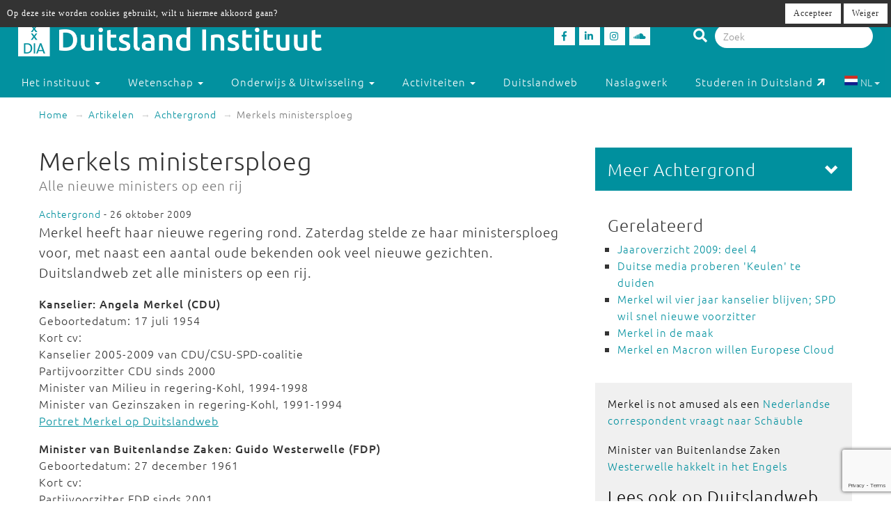

--- FILE ---
content_type: text/html; charset=utf-8
request_url: https://www.duitslandinstituut.nl/artikel/685/merkels-ministersploeg
body_size: 10699
content:
<!DOCTYPE html>
<html lang="nl">
<head>
	<meta charset="utf-8">
    <meta name="google-site-verification" content="-7dz8AJLcsXu4tJlITqT8IMPUDElpFBGB6Qpz_-TcWk" />
    <meta name="viewport" content="height=device-height, width=device-width, initial-scale=1.0, maximum-scale=1.0, user-scalable=no">        
    <!--

    @
    @@
    @@           @@       @@@@@   @@  @@@@@@  @@     @@     @@     @@    @@
    @@@          @@@@     @@  @@  @@  @@@@@@  @@@   @@@    @@@@    @@@   @@
    @@@ @@@@@@@@ @@       @@  @@  @@    @@    @@@@ @@@@   @@  @@   @@@@  @@
    @@@@@@@@@@@@@@@       @@@@@   @@    @@    @@ @ @ @@  @@@@@@@@  @@ @@ @@
    @@ @@@@@@@@@ @@       @@  @@  @@    @@    @@ @@@ @@  @@@@@@@@  @@  @@@@
    @@@  @@@@@  @@@       @@  @@  @@    @@    @@  @  @@  @@    @@  @@   @@@
    @@@@@@@@@@@@@@@       @@@@@   @@    @@    @@     @@  @@    @@  @@    @@
     @@   @@@   @@
      @@@     @@@
        @@@@@@@           - powered by TrafficTower CMS  -  www.bitman.nl -

    -->

    <title>Merkels ministersploeg - Duitsland Instituut</title>

            <meta name="description" content="Merkel heeft haar nieuwe regering rond.">
    
    <meta name="generator" content="TrafficTower">
    <link rel="author" type="text/html" href="http://www.bitman.nl/">

        <meta property="og:url" content="https://www.duitslandinstituut.nl/artikel/685/merkels-ministersploeg">
    <meta property="og:site_name" content="Duitsland Instituut">
    <meta property="og:title" content="Merkels ministersploeg">
    <meta property="og:type" content="article">
            <meta property="og:description" content="Merkel heeft haar nieuwe regering rond.">
                <meta property="og:image" content="https://www.duitslandinstituut.nl/assets/upload/Logo's/Logo_Dweb_zondertekst.jpg?v=1">
    
                <link rel="apple-touch-icon" href="https://www.duitslandinstituut.nl/assets/upload/Logo's/Duitsland-Instituut-Amsterdam-Logo-Zwart.png?v=1">
    
        <link rel="alternate" title="RSS Feed" href="https://www.duitslandinstituut.nl/rss" type="application/rss+xml">
    <link rel="alternate" title="Agenda RSS Feed" href="https://www.duitslandinstituut.nl/rss/agenda" type="application/rss+xml">

	<link rel="icon" type="image/png" sizes="32x32" href="https://www.duitslandinstituut.nl/assets/img/favicon-32x32.png?v=1">
	<link rel="icon" type="image/png" sizes="96x96" href="https://www.duitslandinstituut.nl/assets/img/favicon-96x96.png?v=1">
	<link rel="icon" type="image/png" sizes="16x16" href="https://www.duitslandinstituut.nl/assets/img/favicon-16x16.png?v=1">

        <link rel="stylesheet" href="https://www.duitslandinstituut.nl/assets/css/bootstrap.min.css?v=1">
    <link rel="stylesheet" href="https://www.duitslandinstituut.nl/assets/css/fancybox/jquery.fancybox.css?v=1">
    <link rel="stylesheet" href="https://www.duitslandinstituut.nl/assets/css/fonts.css?v=1">
    <link rel="stylesheet" href="https://www.duitslandinstituut.nl/assets/css/font-awesome.min.css?v=1">

    <link rel="stylesheet" href="https://www.duitslandinstituut.nl/assets/css/screen.min.css?v=1" media="screen">
    <link rel="stylesheet" href="https://www.duitslandinstituut.nl/assets/css/tablet.min.css?v=1" media="screen and (min-width: 768px) and (max-width: 991px)">
    <link rel="stylesheet" href="https://www.duitslandinstituut.nl/assets/css/mobile.min.css?v=1" media="screen and (max-width: 767px)">
    <link rel="stylesheet" href="https://www.duitslandinstituut.nl/assets/css/print.min.css?v=1" media="print">
    <link rel="stylesheet" href="https://www.duitslandinstituut.nl/assets/css/screen_2020.min.css?v=1" media="screen">
    <link rel="stylesheet" href="https://www.duitslandinstituut.nl/assets/css/tablet_2020.min.css?v=1" media="screen and (min-width: 768px) and (max-width: 991px)">
    <link rel="stylesheet" href="https://www.duitslandinstituut.nl/assets/css/mobile_2020.min.css?v=1" media="screen and (max-width: 767px)">

    <link rel="stylesheet" href="https://use.fontawesome.com/releases/v5.7.2/css/all.css" integrity="sha384-fnmOCqbTlWIlj8LyTjo7mOUStjsKC4pOpQbqyi7RrhN7udi9RwhKkMHpvLbHG9Sr" crossorigin="anonymous">

    
            	<style>
			#comments .comment-indent {
	margin-left: 30px;
}

/* temp */
#comments textarea, #comments-form textarea {
	width: 100%;
	box-sizing: border-box;
	-moz-box-sizing: border-box;
}
#comments .comment {
	margin-top: 20px;
}

#comments .comment-actions {
	border-top: 1px solid #ccc;
	padding: 5px 0;
}

#comments .icon-flag {
	cursor: pointer;
}#cookielaw_banner{
	position: fixed;
	top: 0px;
	left: 0px;
	width: 100%;
	background-color: rgb(51, 51, 51);
	color: rgb(255, 255, 255);
	font-family: verdana;
	font-size: 12px;
	z-index: 100;
}

#cookielaw_banner .cookielaw_message{
	padding: 7px 0 0 10px;
	float: left;
	width: 70%;
	margin: 0px;
	text-align: 
}

#cookielaw_banner .cookielaw_control{
	float: right;
	width: 25%;
	text-align: right;
	padding: 5px 5px 5px 0;
}

#cookielaw_banner .cookielaw_control a {
	font-size: 12px;
	border-radius: 0;
}		</style>
    
</head>
<body id="top">

<div class="wrapper">

	
<header>
	<div class="header container-fluid">

		<div class="row">

			<div class="col-md-6 col-sm-5 col-xs-12">
				<div class="logo">
					<a href="https://www.duitslandinstituut.nl/" title="Ga naar de homepage"><img alt="Duitsland Instituut" src="/assets/upload/Logo's/dia_logo.png"></a>
				</div>
			</div>
			<div class="col-md-3 col-sm-3 col-xs-7">
				<div class="social-media">
											<a href="http://www.facebook.com/duitslandinstituut" target="_blank" title="Duitsland Instituut op Facebook">
						<div class="social-media-item">
							<i class="fab fa-facebook-f"></i>

						</div>
						</a>
																<a href="https://nl.linkedin.com/company/duitsland-instituut-amsterdam" target="_blank" title="Duitsland Instituut op LinkedIn">
						<div class="social-media-item">
							<i class="fab fa-linkedin-in"></i>

						</div>
						</a>
																<a href="https://www.instagram.com/duitslandinstituutamsterdam" target="_blank" title="Duitsland Instituut op Instagram">
						<div class="social-media-item">
							<i class="fab fa-instagram"></i>

						</div>
						</a>
																<a href="https://soundcloud.com/duitslandinstituut" target="_blank" title="Duitsland Instituut op Soundcloud">
						<div class="social-media-item">
							<i class="fab fa-soundcloud"></i>

						</div>
						</a>
					
				</div>
			</div>

			<div class="col-md-3 col-sm-4 col-sm-push-0 col-xs-6 col-xs-push-6">
				<div class="search-bar">
					<form method="get" action="https://www.duitslandinstituut.nl/zoeken#top">
						<i class="fa fa-search"></i>
						<input type="hidden" name="sorteer_chronologisch" value="1">
						<input name="q" type="search" class="form-control" placeholder="Zoek" value="">
					</form>
				</div>
			</div>
		</div>
				<div class="row">

			<nav class="navbar" role="navigation">
				<div class="navbar-header col-xs-4 col-xs-pull-8">
					<button type="button" class="navbar-toggle pull-left" data-toggle="collapse" data-target="#navbar-collapse-1">
						<nobr>Menu &darr;</nobr>
					</button>
				</div>

				<div class="clearfix"></div>

				<div class="collapse navbar-collapse col-xs-12" id="navbar-collapse-1">
					<ul class="nav navbar-nav">

						
							
								

								<li class="dropdown">
									<a href="https://www.duitslandinstituut.nl/over-het-instituut" class="dropdown-toggle" data-toggle="dropdown" role="button" aria-haspopup="true" aria-expanded="false">
										Het instituut <span class="caret"></span>
									</a>		

									<ul class="dropdown-menu">
																					<!-- Beetje overbodig maar just to be shure... -->
																							<li>
													<a href="https://www.duitslandinstituut.nl/over-ons">
														Over ons													</a>
												</li>
																																<!-- Beetje overbodig maar just to be shure... -->
																							<li>
													<a href="https://www.duitslandinstituut.nl/medewerkers">
														Medewerkers													</a>
												</li>
																																<!-- Beetje overbodig maar just to be shure... -->
																							<li>
													<a href="https://www.duitslandinstituut.nl/vacatures-en-stages">
														 Vacatures en stages													</a>
												</li>
																																<!-- Beetje overbodig maar just to be shure... -->
																							<li>
													<a href="https://www.duitslandinstituut.nl/nieuwsbrieven">
														Nieuwsbrieven													</a>
												</li>
																																<!-- Beetje overbodig maar just to be shure... -->
																							<li>
													<a href="https://www.duitslandinstituut.nl/in-de-media">
														In de media													</a>
												</li>
																																<!-- Beetje overbodig maar just to be shure... -->
																							<li>
													<a href="https://www.duitslandinstituut.nl/publicaties">
														Publicaties													</a>
												</li>
																																<!-- Beetje overbodig maar just to be shure... -->
																							<li>
													<a href="https://www.duitslandinstituut.nl/diversiteit-inclusie">
														Diversiteit & Inclusie													</a>
												</li>
																																<!-- Beetje overbodig maar just to be shure... -->
																							<li>
													<a href="https://www.duitslandinstituut.nl/contact-en-route">
														Contact en route													</a>
												</li>
																																<!-- Beetje overbodig maar just to be shure... -->
																							<li>
													<a href="https://www.duitslandinstituut.nl/nieuwe-pagina-17">
														<span class="glyphicon glyphicon-chevron-right"></span> Meer ...													</a>
												</li>
																															
									</ul>																	
								</li>

													
							
								

								<li class="dropdown">
									<a href="https://www.duitslandinstituut.nl/wetenschap" class="dropdown-toggle" data-toggle="dropdown" role="button" aria-haspopup="true" aria-expanded="false">
										Wetenschap <span class="caret"></span>
									</a>		

									<ul class="dropdown-menu">
																					<!-- Beetje overbodig maar just to be shure... -->
																							<li>
													<a href="https://www.duitslandinstituut.nl/wetenschappelijk-programma">
														Wetenschap uitgelicht													</a>
												</li>
																																<!-- Beetje overbodig maar just to be shure... -->
																							<li>
													<a href="https://www.duitslandinstituut.nl/medewerkers-onderzoek">
														 Medewerkers wetenschap													</a>
												</li>
																																<!-- Beetje overbodig maar just to be shure... -->
																							<li>
													<a href="https://www.duitslandinstituut.nl/duitslandstudies-studeren">
														Duitslandstudies													</a>
												</li>
																																<!-- Beetje overbodig maar just to be shure... -->
																							<li>
													<a href="https://www.duitslandinstituut.nl/graduiertenkolleg2">
														Graduiertenkolleg													</a>
												</li>
																																<!-- Beetje overbodig maar just to be shure... -->
																							<li>
													<a href="https://www.duitslandinstituut.nl/platform-duitse-geschiedenis">
														Platform Duitse Geschiedenis													</a>
												</li>
																																<!-- Beetje overbodig maar just to be shure... -->
																							<li>
													<a href="https://www.duitslandinstituut.nl/beurzen-voor-verblijf-in-duitsland">
														Beurzen voor een verblijf in Duitsland													</a>
												</li>
																																<!-- Beetje overbodig maar just to be shure... -->
																							<li>
													<a href="https://www.duitslandinstituut.nl/amsterdam-german-studies-lectures">
														Amsterdam German Studies Lectures													</a>
												</li>
																																<!-- Beetje overbodig maar just to be shure... -->
																							<li>
													<a href="https://www.duitslandinstituut.nl/meer">
														<span class="glyphicon glyphicon-chevron-right"></span> Meer ...													</a>
												</li>
																															
									</ul>																	
								</li>

													
							
								

								<li class="dropdown">
									<a href="https://www.duitslandinstituut.nl/voortgezet-onderwijs" class="dropdown-toggle" data-toggle="dropdown" role="button" aria-haspopup="true" aria-expanded="false">
										Onderwijs & Uitwisseling <span class="caret"></span>
									</a>		

									<ul class="dropdown-menu">
																					<!-- Beetje overbodig maar just to be shure... -->
																							<li>
													<a href="https://www.duitslandinstituut.nl/scholierenprojecten">
														Scholierenprojecten													</a>
												</li>
																																<!-- Beetje overbodig maar just to be shure... -->
																							<li>
													<a href="https://www.duitslandinstituut.nl/docentenprogrammas">
														Docentenprogramma's													</a>
												</li>
																																<!-- Beetje overbodig maar just to be shure... -->
																							<li>
													<a href="https://www.duitslandinstituut.nl/dia-akademie">
														DIA-Akademie													</a>
												</li>
																																<!-- Beetje overbodig maar just to be shure... -->
																							<li>
													<a href="https://www.duitslandinstituut.nl/lesideeen">
														Lesideeën													</a>
												</li>
																																<!-- Beetje overbodig maar just to be shure... -->
																							<li>
													<a href="https://www.duitslandinstituut.nl/fruhstucksei">
														Frühstücksei													</a>
												</li>
																																<!-- Beetje overbodig maar just to be shure... -->
																							<li>
													<a href="https://www.duitslandinstituut.nl/profielwerkstuk-over-duitsland">
														Profielwerkstuk Duits & Duitsland													</a>
												</li>
																																<!-- Beetje overbodig maar just to be shure... -->
																							<li>
													<a href="https://www.duitslandinstituut.nl/duits-studeren">
														Duits studeren													</a>
												</li>
																																<!-- Beetje overbodig maar just to be shure... -->
																							<li>
													<a href="https://www.duitslandinstituut.nl/docent-duits-worden">
														Docent Duits worden													</a>
												</li>
																																<!-- Beetje overbodig maar just to be shure... -->
																							<li>
													<a href="https://www.duitslandinstituut.nl/studie-in-duitsland">
														Studeren in Duitsland													</a>
												</li>
																																<!-- Beetje overbodig maar just to be shure... -->
																							<li>
													<a href="https://www.duitslandinstituut.nl/nieuwe-pagina-19">
														<span class="glyphicon glyphicon-chevron-right"></span> Meer ...													</a>
												</li>
																															
									</ul>																	
								</li>

													
							
								

								<li class="dropdown">
									<a href="https://www.duitslandinstituut.nl/activiteiten" class="dropdown-toggle" data-toggle="dropdown" role="button" aria-haspopup="true" aria-expanded="false">
										Activiteiten <span class="caret"></span>
									</a>		

									<ul class="dropdown-menu">
																					<!-- Beetje overbodig maar just to be shure... -->
																							<li>
													<a href="https://www.duitslandinstituut.nl/agenda">
														Agenda													</a>
												</li>
																																<!-- Beetje overbodig maar just to be shure... -->
																							<li>
													<a href="https://www.duitslandinstituut.nl/deutsches-kino">
														Deutsches Kino													</a>
												</li>
																																<!-- Beetje overbodig maar just to be shure... -->
																							<li>
													<a href="https://www.duitslandinstituut.nl/podcasts">
														DIAudio: onze podcasts													</a>
												</li>
																																<!-- Beetje overbodig maar just to be shure... -->
																							<li>
													<a href="https://www.duitslandinstituut.nl/nederlands-duitse-cultuurdialogen">
														Nederlands-Duitse cultuurdialogen													</a>
												</li>
																																<!-- Beetje overbodig maar just to be shure... -->
																							<li>
													<a href="https://www.duitslandinstituut.nl/sprachstammtisch-duits">
														Sprachstammtisch													</a>
												</li>
																																<!-- Beetje overbodig maar just to be shure... -->
																							<li>
													<a href="https://www.duitslandinstituut.nl/sturm-und-drang">
														Sturm und Drang													</a>
												</li>
																																<!-- Beetje overbodig maar just to be shure... -->
																							<li>
													<a href="https://www.duitslandinstituut.nl/graduiertenkolleg-dia">
														Graduiertenkolleg													</a>
												</li>
																																<!-- Beetje overbodig maar just to be shure... -->
																							<li>
													<a href="https://www.duitslandinstituut.nl/agsl">
														Amsterdam German Studies Lectures													</a>
												</li>
																																<!-- Beetje overbodig maar just to be shure... -->
																							<li>
													<a href="https://www.duitslandinstituut.nl/nieuwe-pagina-14">
														<span class="glyphicon glyphicon-chevron-right"></span> Meer ...													</a>
												</li>
																															
									</ul>																	
								</li>

													
							
															<li class=""><a href="https://www.duitslandinstituut.nl/themas">Duitslandweb</a></li>
													
							
															<li class=""><a href="https://www.duitslandinstituut.nl/naslagwerken">Naslagwerk</a></li>
													
						<li><a href="http://www.studereninduitsland.nl" title="Duitslanddesk" target="_blank">Studeren in Duitsland<span class="duitslanddesk-icon"></span></a></li>
						
						<li class="dropdown languages-chooser hidden-xs">
																
										
																			<button class="btn dropdown-toggle" data-toggle="dropdown">
											<img src="https://www.duitslandinstituut.nl/assets/img/language_nl.svg?v=1" alt="nl">
											NL											<span class="caret"></span>
										</button>
										
										
									
										
										
																			<div class="dropdown-menu">
											<a href="https://www.duitslandinstituut.nl/de" class="dropdown-item">
												<img src="https://www.duitslandinstituut.nl/assets/img/language_de.svg?v=1" alt="de">
												DE											</a>
										</div>
										
																					</li>

					</ul>

				</div>
				
			</nav>

		</div>

	</div></header>
	<div class="content container-fluid">

		
	<ol class="breadcrumb hidden-xs">
									<li><a href="https://www.duitslandinstituut.nl/">Home</a></li>
												<li><a href="https://www.duitslandinstituut.nl/artikelen">Artikelen</a></li>
																							<li><a href="https://www.duitslandinstituut.nl/artikelen/?categorie=achtergrond">Achtergrond</a></li>
						
					<li class="active">Merkels ministersploeg</li>
										</ol>
	<div class="visible-xs">
		<br><br>
	</div>

		<div class="row">
			<div class="col-md-8 col-sm-7">
				<article>
					<div class="article">
																																				<h1>
	Merkels ministersploeg			<br>
		<small>Alle nieuwe ministers op een rij</small>
	</h1><span class="small">
			<a href="https://www.duitslandinstituut.nl/artikelen/?categorie=achtergrond" title="Achtergrond">Achtergrond</a> - 26 oktober 2009	
	
</span>

	<div class="intro"><p>
      Merkel heeft haar nieuwe regering rond. Zaterdag stelde ze haar ministersploeg voor, met naast een aantal oude bekenden ook veel nieuwe gezichten. Duitslandweb zet alle ministers op een rij.
    </p></div>


<div class="clearfix"></div>



	<div class="body"><p>
      <strong>Kanselier: Angela Merkel (CDU)</strong><br>
      Geboortedatum: 17 juli 1954<br>
      Kort cv:<br>
      Kanselier 2005-2009 van CDU/CSU-SPD-coalitie<br>
      Partijvoorzitter CDU sinds 2000<br>
      Minister van Milieu in regering-Kohl, 1994-1998<br>
      Minister van Gezinszaken in regering-Kohl, 1991-1994<a href="/dossiers/overzicht/verkiezingen%202009/hoofdpersonen/Angela%20Merkel"><br>
      Portret Merkel op Duitslandweb</a>
    </p>
    <p>
      <strong>Minister van Buitenlandse Zaken: Guido Westerwelle (FDP)</strong><br>
      Geboortedatum: 27 december 1961<br>
      Kort cv:<br>
      Partijvoorzitter FDP sinds 2001<a href="/dossiers/overzicht/verkiezingen%202009/hoofdpersonen/Guido%20Westerwelle"><br>
      Portret Westerwelle op Duitslandweb</a>
    </p>
    <p>
      <strong>Minister van Binnenlandse Zaken: Thomas de Maizière (CDU)</strong><br>
      Geboortedatum: 21 januari 1954<br>
      Kort cv:<br>
      Minister Kanselarij (coördineert beleid kanselier en ministeries), 2005-2009<br>
      Verschillende ministersposten in de deelstaat Saksen,1999-2005<br>
      Hoofd Kanselarij in de deelstaat Mecklenburg-Vorpommeren, 1994-1998<a href="/actueel/uitgelicht/2007/6/Corruptieschandaal%20in%20Saksen"><br>
      De Mazière op Duitslandweb</a>
    </p>
    <p>
      <strong>Minister van Financiën: Wolfgang Schäuble (CDU)</strong><br>
      Geboortedatum: 18 september 1942<br>
      Kort cv:<br>
      Minister van Binnenlandse Zaken in regering-Merkel, 2005-2009<br>
      Partijvoorzitter CDU, 1998-2000<br>
      Minister van Binnenlandse Zaken in regering-Kohl, 1989-1991<br>
      Minister voor Speciale Aangelegenheden in regering-Kohl, 1984-1989<a href="/actueel/uitgelicht/2007/9/Portret%20van%20Wolfgang%20Sch%20uble"><br>
      Portret Schäuble op Duitslandweb</a>
    </p>
    <p>
      <strong>Minister van Defensie: Karl-Theodor Freiherr zu Guttenberg (CSU)</strong><br>
      Geboortedatum: 5 december 1971<br>
      Kort cv:<br>
      Minister van Economische Zaken (2009) in regering-Merkel.<a href="/actueel/uitgelicht/2009/8/Portret%20minister%20zu%20Guttenberg"><br>
      Portret Zu Guttenberg op Duitslandweb</a>
    </p>
    <p>
      <strong>Minister van Economische Zaken: Rainer Brüderle (FDP)</strong><br>
      Geboortedatum: 22 juni 1945<br>
      Kort cv:<br>
      Minister van Economische Zaken in de deelstaat Rijnland-Palts, 1987-1998<a href="/actueel/uitgelicht/2008/5/De%20moeizame%20profileringspogingen%20van%20de%20SPD"><br>
      Brüderle op Duitslandweb</a>
    </p>
    <p>
      <strong>Minister Kanselarij: Ronald Pofalla (CDU)</strong><br>
      (coördineert beleid kanselier en ministeries)<br>
      Geboortedatum: 15 mei 1950<br>
      Kort cv:<br>
      Secretaris-generaal CDU (coördineert partijpolitiek), 2005-2009<a href="/actueel/uitgelicht/2008/5/CDU%20boos%20op%20SPD%20over%20nominatie%20Schwan"><br>
      Pofalla op Duitslandweb</a>
    </p>
    <p>
      <strong>Minister van Justitie: Sabine Leutheusser-Schnarrenberger (FDP)</strong><br>
      Geboortedatum: 26 juli 1951<br>
      Kort cv:<br>
      Minister van Justitie in regering-Kohl, 1992-1996. Stapte destijds vroegtijdig op omdat ze het niet eens was met de verruiming van de afluisterbevoegdheden van de regering.<br>
      <a href="/actueel/uitgelicht/2007/3/Bondsdag%20wil%20pati%20ntenverklaring%20bindend%20maken">Leutheusser op Duitslandweb</a>
    </p>
    <p>
      <strong>Minister van Gezinszaken: Ursula von der Leyen (CDU)</strong><br>
      Geboortedatum: 8 oktober 1958<br>
      Kort cv:<br>
      Minister van Gezinszaken in regering-Merkel, 2005-2009<br>
      Minister van Sociale Zaken in deelstaat Nedersaksen, 2003-2005<a href="/actueel/uitgelicht/2009/2/Duitsers%20krijgen%20meer%20kinderen"><br>
      Von der Leyen op Duitslandweb</a>
    </p>
    <p>
      <strong>Minister van Milieu: Norbert Röttgen (CDU)</strong><br>
      Geboortedatum: 2 juli 1965<br>
      Kort cv:<br>
      Coördinator fractiebeleid CDU/CSU in de Bondsdag, 2005 – 2009<a href="/actueel/uitgelicht/2006/1/De%20rode%20lijn"><br>
      Röttgen op Duitslandweb</a>
    </p>
    <p>
      <strong>Minister van Landbouw: Ilse Aigner (CSU)</strong><br>
      Geboortedatum: 7 december 1964<br>
      Kort cv:<br>
      Minister van Consumentenbelangen in regering-Merkel sinds 2008<a href="/actueel/uitgelicht/2009/4/Verbod%20op%20genma%20s%20Beiers%20onderonsje"><br>
      Aigner op Duitslandweb</a>
    </p>
    <p>
      <strong>Minister van Verkeer: Peter Ramsauer (CSU)</strong><br>
      Geboortedatum: 10 februari 1954<br>
      Kort cv:<br>
      Fractievoorzitter CSU in de Bondsdag, 2005-2009
    </p>
    <p>
      <strong>Minister van Onderwijs en Wetenschap: Annette Schavan (CDU)</strong><br>
      Geboortedatum: 10 juni 1955<br>
      Kort cv:<br>
      Minister van Onderwijs en Wetenschap in regering-Merkel, 2005-2009<br>
      Minister van Onderwijs in de deelstaat Baden-Württemberg, 1995-2005<a href="/actueel/uitgelicht/2009/7/CDU%20en%20FDP%20willen%20maanmissie"><br>
      Schavan op Duitslandweb</a>
    </p>
    <p>
      <strong>Minister van Werkgelegenheid: Franz Josef Jung (CDU)</strong><br>
      Geboortedatum: 5 maart 1949<br>
      Kort cv:<br>
      Minister van Defensie in regering-Merkel, 2005-2009<br>
      Fractievoorzitter CDU in de Bondsdag, 2003-2005<a href="/actueel/uitgelicht/2008/11/Kritiek%20op%20monument%20Bundeswehr%20zwelt%20aan"><br>
      Jung op Duitslandweb</a>
    </p>
    <p>
      <strong>Minister van Gezondheid: Philipp Rösler (FDP)</strong><br>
      Geboortedatum: 24 februari 1973<br>
      Kort cv:<br>
      Minister van Economische Zaken, Werkgelegenheid en Verkeer en plv. minister-president van de deelstaat Nedersaksen sinds februari 2009
    </p>
    <p>
      <strong>Minister voor Ontwikkelingshulp: Dirk Niebel (FDP)</strong><br>
      Geboortedatum: 29 maart 1963<br>
      Kort cv:<br>
      Secretaris-generaal van de FDP (coördineert partijpolitiek), sinds 2005<a href="/actueel/uitgelicht/2009/6/Forse%20boete%20FDP%20na%20financieel%20schandaal"><br>
      Niebel op Duitslandweb</a>
    </p></div>

<div class="clearfix"></div>

<div class="share">

	<div class="share-btn share-btn-print" title="Print deze pagina"><span class="fa fa-lg fa-print"></span></div>
	<span class="share-btn share-btn-pdf" data-href="https://www.duitslandinstituut.nl/artikel/pdf/685" title="Download deze pagina"><span class="fa fa-lg fa-file-pdf-o"></span></span>
	<div class="share-btn share-btn-social" data-provider="facebook" data-url="https://www.duitslandinstituut.nl/artikel/685/merkels-ministersploeg" title="Deel op Facebook"><span class="fab fa-facebook-f"></span></div>
	<div class="share-btn share-btn-social" data-provider="linkedin" data-url="https://www.duitslandinstituut.nl/artikel/685/merkels-ministersploeg" title="Deel op LinkedIn"><span class="fab fa-linkedin-in"></span></div>

	<div class="clearfix"></div>

</div>
<div id="comments">

	<h2>Reacties</h2>

	
		<p>Geen reacties aanwezig</p>

	
</div><div id="comments-form" class="gutter-top">

	

	
<div class="comment-form" id="commentform0">

		
	<form action="https://www.duitslandinstituut.nl/comment/submit_comment" method="post" accept-charset="utf-8" id="commentform0form" role="form"><div style="display:none">
<input type="hidden" name="csrf_btmn" value="672f516c07d78542bea69bcc99e390a1" />
</div>
		<input type="hidden" name="form_type" value="add" />
		<input type="hidden" name="content_type" value="article" />
		<input type="hidden" name="content_id" value="685" />
		<input type="hidden" name="current_url" value="artikel/685/merkels-ministersploeg" />
		<input type="hidden" name="page_slug" value="_PAGE_/685/merkels-ministersploeg" />
		<input type="hidden" name="page_id" value="2156" />
		<input type="hidden" name="parent_id" value="0" />
		<input type="hidden" name="ancestor_id" value="0" />

		<div class="form-group">
			<label class="control-label" for="comment_comment">Reactie:</label>
			<textarea maxlength="500" id="comment_comment" name="comment" class="form-control" rows="5"></textarea>
			<div class="text-right"><small>Maximaal 500 tekens toegestaan</small></div>
			<span class="help-block"></span>	
		</div>

					<div class="form-group row">
				<label class="control-label col-sm-12" for="comment_name">Naam:</label>
				<div class="col-sm-6">
					<input type="text" id="comment_name" name="name" class="form-control" value="" />
					<span class="help-block"></span>
				</div>
				<div class="clearfix"></div>
			</div>

			<div class="form-group row">
				<label class="control-label col-sm-12" for="comment_email">E-mailadres:</label>
				<div class="col-sm-6">
					<input type="email" id="comment_email" name="email" class="form-control" value="" />
					<span class="help-block"></span>
				</div>
			</div>
		
		<div class="form-group">
			<button class="btn btn-success g-recaptcha" data-sitekey="6LfZ9jUUAAAAAOk2PyPjGW7u7ToZUuUlr-BEV7-U" data-callback="onSubmitReaction0">Reactie plaatsen</button>
		</div>

	</form>
	<script src="https://www.google.com/recaptcha/api.js" async defer></script>
	<script>
		function onSubmitReaction0(token) {
			document.getElementById("commentform0form").submit();
		}
	</script>

</div>
</div>
						
					</div>
				</article>
			</div>

			<div class="col-md-4 col-sm-5">
				<aside>
					<div class="aside">
												<div class="element-inverted  sidenav">
	<div class="handle">
		<div class="pull-right">
			<span class="glyphicon glyphicon-chevron-down"></span>
		</div>
		<h3 class="no-margins">Meer Achtergrond</h3>
	</div>
	<div class="body">
		<ul class="list-unstyled">
						<li><a href="https://www.duitslandinstituut.nl/artikel/66175/expansiedrift-koffiezaak-lap-leidt-tot-boycot" title="Expansiedrift koffiezaak LAP leidt tot boycot">Expansiedrift koffiezaak LAP leidt tot boycot</a></li>
						<li><a href="https://www.duitslandinstituut.nl/artikel/66100/duitsland-in-2026" title="Duitsland in 2026">Duitsland in 2026</a></li>
						<li><a href="https://www.duitslandinstituut.nl/artikel/65855/kiesdrempel-remt-diversiteit-in-bondsdag" title="Kiesdrempel remt diversiteit in Bondsdag">Kiesdrempel remt diversiteit in Bondsdag</a></li>
						<li><a href="https://www.duitslandinstituut.nl/artikel/65825/100-jaar-daad-kennis-uitwisselen-in-moeilijke-tijden" title="100 jaar DAAD: kennis uitwisselen in moeilijke tijden">100 jaar DAAD: kennis uitwisselen in moeilijke tijden</a></li>
						<li><a href="https://www.duitslandinstituut.nl/artikel/65684/podcast-achtung-antifa-motie-ook-in-duitsland" title="Podcast Achtung: Antifa-motie ook in Duitsland">Podcast Achtung: Antifa-motie ook in Duitsland</a></li>
						<li><a href="https://www.duitslandinstituut.nl/artikel/65617/gastropopulismus-wij-zijn-geen-broccolirepubliek" title="Gastropopulismus: 'Wij zijn geen broccolirepubliek!'">Gastropopulismus: 'Wij zijn geen broccolirepubliek!'</a></li>
						<li><a href="https://www.duitslandinstituut.nl/artikel/65586/historici-vinden-fotos-deportatie-hamburg" title="Historici vinden foto's deportatie Hamburg">Historici vinden foto's deportatie Hamburg</a></li>
						<li><a href="https://www.duitslandinstituut.nl/artikel/65442/nefertiti-schittert-in-berlijn-niet-in-cairo" title="Nefertiti schittert in Berlijn, niet in Caïro">Nefertiti schittert in Berlijn, niet in Caïro</a></li>
						<li><a href="https://www.duitslandinstituut.nl/artikel/65426/de-lange-nasleep-van-de-cumex-fraude" title="De lange nasleep van de CumEx-fraude">De lange nasleep van de CumEx-fraude</a></li>
						<li><a href="https://www.duitslandinstituut.nl/artikel/64890/merz-sluit-samenwerking-met-afd-uit" title="Merz sluit samenwerking met AfD uit">Merz sluit samenwerking met AfD uit</a></li>
					</ul>

					<br>
			<a class="pull-right" href="https://www.duitslandinstituut.nl/artikelen/?categorie=achtergrond">Lees meer Achtergrond</a>
			<div class="clearfix"></div>
			</div>
</div><div class="element-white element-related">
	<h3>Gerelateerd</h3>
	<ul>
					<li>
				<a href="https://www.duitslandinstituut.nl/artikel/841/jaaroverzicht-2009-deel-4" title="Jaaroverzicht 2009: deel 4">Jaaroverzicht 2009: deel 4</a>
							</li>
					<li>
				<a href="https://www.duitslandinstituut.nl/artikel/14639/duitse-media-proberen-keulen-te-duiden" title="Duitse media proberen 'Keulen' te duiden">Duitse media proberen 'Keulen' te duiden</a>
							</li>
					<li>
				<a href="https://www.duitslandinstituut.nl/artikel/24728/merkel-wil-vier-jaar-kanselier-blijven-spd-wil-snel-nieuwe-voorzitter" title="Merkel wil vier jaar kanselier blijven; SPD wil snel nieuwe voorzitter">Merkel wil vier jaar kanselier blijven; SPD wil snel nieuwe voorzitter</a>
							</li>
					<li>
				<a href="https://www.duitslandinstituut.nl/artikel/1943/merkel-in-de-maak" title="Merkel in de maak">Merkel in de maak</a>
							</li>
					<li>
				<a href="https://www.duitslandinstituut.nl/artikel/33898/merkel-en-macron-willen-europese-cloud" title="Merkel en Macron willen Europese Cloud">Merkel en Macron willen Europese Cloud</a>
							</li>
			</ul>
</div><div class="element-gray">
	<div class="contentblock"><p>
      Merkel is not amused als een <a target="_blank" href="http://www.youtube.com/watch?v=XaWE8K2nRVs">Nederlandse correspondent vraagt naar Schäuble</a>
    </p>
    <p>
      Minister van Buitenlandse Zaken <a target="_blank" href="http://www.youtube.com/watch?v=lLYGPWQ0VjY">Westerwelle hakkelt in het Engels</a>
    </p></div><div class="contentblock"><h3><span class="blocktype">Lees ook</span> <span class="title">op Duitslandweb</span></h3><p>
      <a href="/dossiers/overzicht/verkiezingen%202009/inleiding/Overzicht">Dossier Verkiezingen 2009</a>
    </p></div></div>						
					</div>
				</aside>
			</div>
		</div>

	</div>
</div>
<footer>
	<div class="footer container-fluid">

		<div class="row">
			<div class="col-md-4 col-sm-6">

									<p class="language-chooser visible-xs">
																					<span class="active">NL</span>
																												<a title="DE" href="https://www.duitslandinstituut.nl/de">DE</a>
																		</p>
				
															<p>Bezoekadres<br />Oude Hoogstraat 24<br />1012 CE Amsterdam</p>
<p>Postadres<br />Postbus 1628<br />1000 BP Amsterdam</p>
<p><em>voor pakketten:</em><br />Tafelbergweg 51<br />1105 BD Amsterdam</p>
<p>020 525 3690<br /> dia@uva.nl</p>
<p> </p>									
			</div>

			<div class="col-md-4 col-sm-6">
															<p>Stichting Duitsland Instituut<br /> bij de Universiteit van Amsterdam</p>
<p>Met ondersteuning van</p>
<p> <img src="/assets/upload/Logo's/Logo's UvA + OCW + DAAD wit doorzichtig.png" alt="" width="349" height="207" /></p>												</div>

			<div class="col-md-4 col-sm-6">
															<p><strong>Direct naar:</strong></p>
<ul>
<li><a href="/">Home</a></li>
<li><a href="/persberichten" target="_blank">Pers</a></li>
<li><a href="/vrienden-van-het-dia">ANBI-status</a></li>
<li><a href="/algemene-leveringsvoorwaarden">Algemene voorwaarden</a></li>
<li><a href="/wat-te-doen-bij-vragen-of-klachten">Vragen of klachten</a></li>
</ul>
<p> </p>											<p>Fotomateriaal met dank aan:</p>
<p><a href="https://www.picture-alliance.com/" target="_blank"><img src="/assets/upload/Logo's/pa_picture_alliance_white.png" alt="" width="160" height="28" /></a></p>											<p><a href="https://www.duitslandinstituut.nl/privacyverklaring">Privacy-verklaring</a></p>
<p> </p>												</div>
		</div>

	</div></footer>

<!-- place this right before </body> -->
<div class="g-recaptcha"
     data-sitekey="6LfZ9jUUAAAAAOk2PyPjGW7u7ToZUuUlr-BEV7-U"
     data-size="invisible"
     data-callback="onSubmit">
</div>

<style>
	
	/* Force visibility */
	.grecaptcha-badge,
	.grecaptcha-badge * {
	    opacity: 1 !important;
	    visibility: visible !important;
	}

	/* default hidden-right state */
	.grecaptcha-badge {
	    position: fixed !important;
	    bottom: 14px !important;
	    right: -186px !important; /* hidden */
	    width: 256px !important;
	    height: 60px !important;
	    overflow: hidden !important;
	    border-radius: 3px !important;
	    z-index: 9999999 !important;

	    transition: right 0.35s ease !important;
	    pointer-events: auto !important;
	    box-shadow: gray 0px 0px 5px !important;
	}

	/* hover slide-in */
	.grecaptcha-badge:hover {
	    right: 0px !important;
	}

</style>


<a href="#top" class="smooth top-button" title="Ga naar top">
	<div class="inner text-center">
		&uarr;<br>top
	</div>
</a>

        <div id="cookielaw_banner">
	<div class="cookielaw_message">Op deze site worden cookies gebruikt, wilt u hiermee akkoord gaan?</div>
	<div class="cookielaw_control">
		<a id="cookielaw_accept" href="https://www.duitslandinstituut.nl/cookielaw/accept" class="btn btn-default">Accepteer</a>
		<a id="cookielaw_reject" href="https://www.duitslandinstituut.nl/cookielaw/reject" class="btn btn-default">Weiger</a>
	</div>
</div>
        <!--[if lte IE 7]>
<style>
#wrapper,
header,
#header
footer,
#footer {
	display: none;
}

#ie7-notification {
	 width: 800px; 
	 height: 100%; 
	 background-color: white; 
	 margin: 40px auto;
	 font-family: Arial;
}
#ie7-notification img {
	border: 0;
}
#ie7-notification table{
    width:600px;
    margin-left:20px;
}

</style>

<div id="ie7-notification">
	<center>
		<h1>U gebruikt een verouderde versie van Internet&nbsp;Explorer</h1>
        <p>U maakt gebruik van Internet Explorer 6 of 7 om webpagina's te bekijken. Dit programma is sterk verouderd en wordt door deze website niet ondersteund. U kunt gratis een vervangend programma downloaden door op één van de onderstaande logo's te klikken:</p>
        <table>
            <tr>
                <td style="padding-left:10px;">
                    <a href="http://www.mozilla.org/firefox" target="_blank">
                        <img src="https://www.duitslandinstituut.nl/assets/img/ie7-notification/ico_firefox.png" alt="Firefox" title="Firefox" />
                        Mozilla Firefox
                    </a>
                </td>
                <td style="padding-left:20px;">
                    <a href="http://www.google.com/chrome" target="_blank">
                        <img src="https://www.duitslandinstituut.nl/assets/img/ie7-notification/ico_chrome.png" alt="Chrome" title="Chrome" />
                        Google Chrome
                    </a>
                </td>
                <td>
                    <a href="http://www.opera.com" target="_blank">
                        <img src="https://www.duitslandinstituut.nl/assets/img/ie7-notification/ico_opera.png" alt="Opera" title="Opera" style="margin-right:20px;" />
                        Opera
                    </a>
                </td>
            </tr>
        </table>
	</center>
</div>
<![endif]-->
         <script type="text/javascript">
        // Make base_url and site_url available in javascript
     	document.cms_base_url = 'https://www.duitslandinstituut.nl';
        document.cms_site_url = 'https://www.duitslandinstituut.nl';
    </script>	

	    <script src="//ajax.googleapis.com/ajax/libs/jquery/1.10.2/jquery.min.js"></script>
    <script src="https://www.duitslandinstituut.nl/assets/js/bootstrap.min.js?v=1"></script>
    <script src="https://www.duitslandinstituut.nl/assets/js/jquery.fancybox.pack.js?v=1"></script>
    <script src="https://www.duitslandinstituut.nl/assets/js/dia-fancybox.js?v=1"></script>
    <script src="https://www.duitslandinstituut.nl/assets/js/smooth-anchor.js?v=1"></script>
    <script src="https://www.duitslandinstituut.nl/assets/js/dropdown-selector.js?v=1"></script>
    <script src="https://www.duitslandinstituut.nl/assets/js/dia.js?v=1"></script>

        <!--[if lt IE 9]>
    <script src="https://oss.maxcdn.com/libs/html5shiv/3.7.0/html5shiv.js"></script>
    <script src="https://oss.maxcdn.com/libs/respond.js/1.3.0/respond.min.js"></script>
    <![endif]-->

    
        	    <script type="text/javascript">
	    	$(document).ready(function(){
	
	// hash handler
	Comment.toggleForm(location.hash.split('#commentform')[1]);
	Comment.toggleFormEdit(location.hash.split('#commentformedit')[1]);

	// reply and show sub comments
	$('.comment .btn_reply').click(function(){
		Comment.toggleForm(Comment.getId(this));
	});
	$('.comment .btn_subs').click(function(){
		Comment.toggleSubcomments(Comment.getId(this));
	});

	// flag comment
	$('.comment .flag-controls .icon-flag').click(function(){
		Comment.flagConfirmation(Comment.getId(this));
	});
	$('.comment .flag-controls .flag-confirmation .btn_cancel').click(function(){
		Comment.flagCancel(Comment.getId(this));
	});
	$('.comment .flag-controls .flag-confirmation .btn_flag').click(function(){
		var commentHash = $(this).closest('.comment').attr('data-hash');
		Comment.flagSubmit(Comment.getId(this), commentHash);
	});
	$('.comment .flag-controls .btn_ok').click(function(){
		Comment.flagCancel(Comment.getId(this));
	});

	// edit comment
	$('.comment .btn_edit').click(function(){
		Comment.toggleFormEdit(Comment.getId(this));
	});

	// delete comment
	$('.comment .delete-controls .btn_delete').click(function(){
		Comment.deleteConfirmation(Comment.getId(this));
	});
	$('.comment .delete-controls .delete-confirmation .btn_cancel').click(function(){
		Comment.deleteCancel(Comment.getId(this));
	});
	$('.comment .delete-controls .delete-confirmation .btn_flag').click(function(){
		Comment.deleteSubmit(Comment.getId(this));
	});
	$('.comment .delete-controls .btn_ok').click(function(){
		Comment.deleteCancel(Comment.getId(this));
	});

	// rating comments
	$('.comment .rating-controls .btn_vote_up').click(function(){
		Comment.vote('up', Comment.getId(this));
	});
	$('.comment .rating-controls .btn_vote_down').click(function(){
		Comment.vote('down', Comment.getId(this));
	});

	$('.comment-form form').append('<input type="hidden" name="form-boot" value="2">');

});

var Comment = {

	getId: function(handler){
		return $(handler).closest('.comment').attr('data-id');
	},

	toggleForm: function(comment_id){
		if(typeof(comment_id) != 'undefined'){
			$('#comment'+comment_id+' .sub-comments-form').first().toggle();
		}
	},

	toggleSubcomments: function(comment_id){
		$('#comment'+comment_id+' .sub-comments').first().toggle();
		$('#comment'+comment_id+' .btn_subs_show').first().toggle();
		$('#comment'+comment_id+' .btn_subs_hide').first().toggle();
	},

	flagConfirmation: function(comment_id){
		$('#comment'+comment_id+' .flag-confirmation').first().fadeIn();
		$('#comment'+comment_id+' .icon-flag').first().hide();
	},

	flagCancel: function(comment_id){
		$('#comment'+comment_id+' .flag-confirmation').first().hide();
		$('#comment'+comment_id+' .flag-submitted-success').first().hide();
		$('#comment'+comment_id+' .flag-submitted-error').first().hide();
		$('#comment'+comment_id+' .icon-flag').first().show();
	},

	flagSubmit: function(comment_id, comment_hash){
		$.ajax({
			url: document.cms_site_url+'/comment/flag_comment/'+comment_id+'?comment_hash='+comment_hash,
			type: 'get',
			dataType: 'json',
			success: function(data){
				if(data.success){
					$('#comment'+comment_id+' .flag-confirmation').first().hide();
					$('#comment'+comment_id+' .flag-submitted-success').first().fadeIn();
				}
				else{
					$('#comment'+comment_id+' .flag-confirmation').first().hide();
					$('#comment'+comment_id+' .flag-submitted-error').first().fadeIn();
				}
			},
			error: function(){
				$('#comment'+comment_id+' .flag-confirmation').first().hide();
				$('#comment'+comment_id+' .flag-submitted-error').first().fadeIn();
			}
		});	
	},

	toggleFormEdit: function(comment_id){
		$('#comment'+comment_id+' .comment-view').first().toggle();
		$('#comment'+comment_id+' .comment-edit').first().toggle();
	},

	deleteConfirmation: function(comment_id){
		$('#comment'+comment_id+' .delete-confirmation').first().fadeIn();
		$('#comment'+comment_id+' .btn_delete').first().hide();
	},

	deleteCancel: function(comment_id){
		$('#comment'+comment_id+' .delete-confirmation').first().hide();
		$('#comment'+comment_id+' .delete-submitted-success').first().hide();
		$('#comment'+comment_id+' .delete-submitted-error').first().hide();
		$('#comment'+comment_id+' .btn_delete').first().show();
	},

	deleteSubmit: function(comment_id, comment_hash){
		$.ajax({
			url: document.cms_site_url+'/comment/delete_comment/'+comment_id,
			type: 'get',
			dataType: 'json',
			success: function(data){
				if(data.success){
					// reload
					location.reload();
				}
				else{
					$('#comment'+comment_id+' .delete-confirmation').first().hide();
					$('#comment'+comment_id+' .delete-submitted-error').first().fadeIn();
				}
			},
			error: function(){
				$('#comment'+comment_id+' .delete-confirmation').first().hide();
				$('#comment'+comment_id+' .delete-submitted-error').first().fadeIn();
			}
		});	
	},

	vote: function(upOrDown, comment_id) {
		$.ajax({
			url: document.cms_site_url+'/comment/vote/'+upOrDown+'/'+comment_id,
			type: 'get',
			dataType: 'json',
			success: function(data) {
				if(data.success == true) {
					// remove links
					var arrowUp = $('#comment'+comment_id+' .rating-controls .btn_vote_up').first().html();
					var arrowDown = $('#comment'+comment_id+' .rating-controls .btn_vote_down').first().html();
					$('#comment'+comment_id+' .rating-controls .btn_vote_up').first().replaceWith(arrowUp);
					$('#comment'+comment_id+' .rating-controls .btn_vote_down').first().replaceWith(arrowDown);

					// update count
					$('#comment'+comment_id+' .rating-controls .votes_up').first().text(data.comment.vote_up);
					$('#comment'+comment_id+' .rating-controls .votes_down').first().text(data.comment.vote_down);
				}
				else {

				}
			},
			error: function() {
				//
			}
		});
	}

};$(document).ready(function()
{
	function getDocumentHash()
	{
		return escape(document.location.hash.substr(1));
 	}

	$('#cookielaw_accept').click(function()
	{
		var location = document.cms_site_url + '/cookielaw/accept?hash=' + getDocumentHash();

		document.location.href = location;
	});

	$('#cookielaw_reject').click(function()
	{
		var location = document.cms_site_url + '/cookielaw/reject?hash=' + getDocumentHash();

		document.location.href = location;
	});
});	    </script>
    
    
			<!-- Matomo -->
			<script type="text/javascript">
			  var _paq = _paq || [];
			  _paq.push(['trackPageView']);
			  _paq.push(['enableLinkTracking']);
			  (function() {
			    var u="https://stats.bitman.nl/";
			    _paq.push(['setTrackerUrl', u+'piwik.php']);
			    _paq.push(['setSiteId', 17]);
			    var d=document, g=d.createElement('script'), s=d.getElementsByTagName('script')[0];
			    g.type='text/javascript'; g.async=true; g.defer=true; g.src=u+'piwik.js'; s.parentNode.insertBefore(g,s);
			  })();
			</script><noscript><p><img src="https://stats.bitman.nl/piwik.php?idsite=17" style="border:0" alt="" /></p></noscript>
			<!-- End Matomo Code -->        <script>
        (function(i,s,o,g,r,a,m){i['GoogleAnalyticsObject']=r;i[r]=i[r]||function(){
        (i[r].q=i[r].q||[]).push(arguments)},i[r].l=1*new Date();a=s.createElement(o),
        m=s.getElementsByTagName(o)[0];a.async=1;a.src=g;m.parentNode.insertBefore(a,m)
        })(window,document,'script','//www.google-analytics.com/analytics.js','ga');
        ga('create', 'UA-15819561-1', 'auto');
        ga('send', 'pageview');
        </script>
            
</body>
</html>

--- FILE ---
content_type: text/html; charset=utf-8
request_url: https://www.google.com/recaptcha/api2/anchor?ar=1&k=6LfZ9jUUAAAAAOk2PyPjGW7u7ToZUuUlr-BEV7-U&co=aHR0cHM6Ly93d3cuZHVpdHNsYW5kaW5zdGl0dXV0Lm5sOjQ0Mw..&hl=en&v=PoyoqOPhxBO7pBk68S4YbpHZ&size=invisible&anchor-ms=20000&execute-ms=30000&cb=q4auxn6avdh6
body_size: 49420
content:
<!DOCTYPE HTML><html dir="ltr" lang="en"><head><meta http-equiv="Content-Type" content="text/html; charset=UTF-8">
<meta http-equiv="X-UA-Compatible" content="IE=edge">
<title>reCAPTCHA</title>
<style type="text/css">
/* cyrillic-ext */
@font-face {
  font-family: 'Roboto';
  font-style: normal;
  font-weight: 400;
  font-stretch: 100%;
  src: url(//fonts.gstatic.com/s/roboto/v48/KFO7CnqEu92Fr1ME7kSn66aGLdTylUAMa3GUBHMdazTgWw.woff2) format('woff2');
  unicode-range: U+0460-052F, U+1C80-1C8A, U+20B4, U+2DE0-2DFF, U+A640-A69F, U+FE2E-FE2F;
}
/* cyrillic */
@font-face {
  font-family: 'Roboto';
  font-style: normal;
  font-weight: 400;
  font-stretch: 100%;
  src: url(//fonts.gstatic.com/s/roboto/v48/KFO7CnqEu92Fr1ME7kSn66aGLdTylUAMa3iUBHMdazTgWw.woff2) format('woff2');
  unicode-range: U+0301, U+0400-045F, U+0490-0491, U+04B0-04B1, U+2116;
}
/* greek-ext */
@font-face {
  font-family: 'Roboto';
  font-style: normal;
  font-weight: 400;
  font-stretch: 100%;
  src: url(//fonts.gstatic.com/s/roboto/v48/KFO7CnqEu92Fr1ME7kSn66aGLdTylUAMa3CUBHMdazTgWw.woff2) format('woff2');
  unicode-range: U+1F00-1FFF;
}
/* greek */
@font-face {
  font-family: 'Roboto';
  font-style: normal;
  font-weight: 400;
  font-stretch: 100%;
  src: url(//fonts.gstatic.com/s/roboto/v48/KFO7CnqEu92Fr1ME7kSn66aGLdTylUAMa3-UBHMdazTgWw.woff2) format('woff2');
  unicode-range: U+0370-0377, U+037A-037F, U+0384-038A, U+038C, U+038E-03A1, U+03A3-03FF;
}
/* math */
@font-face {
  font-family: 'Roboto';
  font-style: normal;
  font-weight: 400;
  font-stretch: 100%;
  src: url(//fonts.gstatic.com/s/roboto/v48/KFO7CnqEu92Fr1ME7kSn66aGLdTylUAMawCUBHMdazTgWw.woff2) format('woff2');
  unicode-range: U+0302-0303, U+0305, U+0307-0308, U+0310, U+0312, U+0315, U+031A, U+0326-0327, U+032C, U+032F-0330, U+0332-0333, U+0338, U+033A, U+0346, U+034D, U+0391-03A1, U+03A3-03A9, U+03B1-03C9, U+03D1, U+03D5-03D6, U+03F0-03F1, U+03F4-03F5, U+2016-2017, U+2034-2038, U+203C, U+2040, U+2043, U+2047, U+2050, U+2057, U+205F, U+2070-2071, U+2074-208E, U+2090-209C, U+20D0-20DC, U+20E1, U+20E5-20EF, U+2100-2112, U+2114-2115, U+2117-2121, U+2123-214F, U+2190, U+2192, U+2194-21AE, U+21B0-21E5, U+21F1-21F2, U+21F4-2211, U+2213-2214, U+2216-22FF, U+2308-230B, U+2310, U+2319, U+231C-2321, U+2336-237A, U+237C, U+2395, U+239B-23B7, U+23D0, U+23DC-23E1, U+2474-2475, U+25AF, U+25B3, U+25B7, U+25BD, U+25C1, U+25CA, U+25CC, U+25FB, U+266D-266F, U+27C0-27FF, U+2900-2AFF, U+2B0E-2B11, U+2B30-2B4C, U+2BFE, U+3030, U+FF5B, U+FF5D, U+1D400-1D7FF, U+1EE00-1EEFF;
}
/* symbols */
@font-face {
  font-family: 'Roboto';
  font-style: normal;
  font-weight: 400;
  font-stretch: 100%;
  src: url(//fonts.gstatic.com/s/roboto/v48/KFO7CnqEu92Fr1ME7kSn66aGLdTylUAMaxKUBHMdazTgWw.woff2) format('woff2');
  unicode-range: U+0001-000C, U+000E-001F, U+007F-009F, U+20DD-20E0, U+20E2-20E4, U+2150-218F, U+2190, U+2192, U+2194-2199, U+21AF, U+21E6-21F0, U+21F3, U+2218-2219, U+2299, U+22C4-22C6, U+2300-243F, U+2440-244A, U+2460-24FF, U+25A0-27BF, U+2800-28FF, U+2921-2922, U+2981, U+29BF, U+29EB, U+2B00-2BFF, U+4DC0-4DFF, U+FFF9-FFFB, U+10140-1018E, U+10190-1019C, U+101A0, U+101D0-101FD, U+102E0-102FB, U+10E60-10E7E, U+1D2C0-1D2D3, U+1D2E0-1D37F, U+1F000-1F0FF, U+1F100-1F1AD, U+1F1E6-1F1FF, U+1F30D-1F30F, U+1F315, U+1F31C, U+1F31E, U+1F320-1F32C, U+1F336, U+1F378, U+1F37D, U+1F382, U+1F393-1F39F, U+1F3A7-1F3A8, U+1F3AC-1F3AF, U+1F3C2, U+1F3C4-1F3C6, U+1F3CA-1F3CE, U+1F3D4-1F3E0, U+1F3ED, U+1F3F1-1F3F3, U+1F3F5-1F3F7, U+1F408, U+1F415, U+1F41F, U+1F426, U+1F43F, U+1F441-1F442, U+1F444, U+1F446-1F449, U+1F44C-1F44E, U+1F453, U+1F46A, U+1F47D, U+1F4A3, U+1F4B0, U+1F4B3, U+1F4B9, U+1F4BB, U+1F4BF, U+1F4C8-1F4CB, U+1F4D6, U+1F4DA, U+1F4DF, U+1F4E3-1F4E6, U+1F4EA-1F4ED, U+1F4F7, U+1F4F9-1F4FB, U+1F4FD-1F4FE, U+1F503, U+1F507-1F50B, U+1F50D, U+1F512-1F513, U+1F53E-1F54A, U+1F54F-1F5FA, U+1F610, U+1F650-1F67F, U+1F687, U+1F68D, U+1F691, U+1F694, U+1F698, U+1F6AD, U+1F6B2, U+1F6B9-1F6BA, U+1F6BC, U+1F6C6-1F6CF, U+1F6D3-1F6D7, U+1F6E0-1F6EA, U+1F6F0-1F6F3, U+1F6F7-1F6FC, U+1F700-1F7FF, U+1F800-1F80B, U+1F810-1F847, U+1F850-1F859, U+1F860-1F887, U+1F890-1F8AD, U+1F8B0-1F8BB, U+1F8C0-1F8C1, U+1F900-1F90B, U+1F93B, U+1F946, U+1F984, U+1F996, U+1F9E9, U+1FA00-1FA6F, U+1FA70-1FA7C, U+1FA80-1FA89, U+1FA8F-1FAC6, U+1FACE-1FADC, U+1FADF-1FAE9, U+1FAF0-1FAF8, U+1FB00-1FBFF;
}
/* vietnamese */
@font-face {
  font-family: 'Roboto';
  font-style: normal;
  font-weight: 400;
  font-stretch: 100%;
  src: url(//fonts.gstatic.com/s/roboto/v48/KFO7CnqEu92Fr1ME7kSn66aGLdTylUAMa3OUBHMdazTgWw.woff2) format('woff2');
  unicode-range: U+0102-0103, U+0110-0111, U+0128-0129, U+0168-0169, U+01A0-01A1, U+01AF-01B0, U+0300-0301, U+0303-0304, U+0308-0309, U+0323, U+0329, U+1EA0-1EF9, U+20AB;
}
/* latin-ext */
@font-face {
  font-family: 'Roboto';
  font-style: normal;
  font-weight: 400;
  font-stretch: 100%;
  src: url(//fonts.gstatic.com/s/roboto/v48/KFO7CnqEu92Fr1ME7kSn66aGLdTylUAMa3KUBHMdazTgWw.woff2) format('woff2');
  unicode-range: U+0100-02BA, U+02BD-02C5, U+02C7-02CC, U+02CE-02D7, U+02DD-02FF, U+0304, U+0308, U+0329, U+1D00-1DBF, U+1E00-1E9F, U+1EF2-1EFF, U+2020, U+20A0-20AB, U+20AD-20C0, U+2113, U+2C60-2C7F, U+A720-A7FF;
}
/* latin */
@font-face {
  font-family: 'Roboto';
  font-style: normal;
  font-weight: 400;
  font-stretch: 100%;
  src: url(//fonts.gstatic.com/s/roboto/v48/KFO7CnqEu92Fr1ME7kSn66aGLdTylUAMa3yUBHMdazQ.woff2) format('woff2');
  unicode-range: U+0000-00FF, U+0131, U+0152-0153, U+02BB-02BC, U+02C6, U+02DA, U+02DC, U+0304, U+0308, U+0329, U+2000-206F, U+20AC, U+2122, U+2191, U+2193, U+2212, U+2215, U+FEFF, U+FFFD;
}
/* cyrillic-ext */
@font-face {
  font-family: 'Roboto';
  font-style: normal;
  font-weight: 500;
  font-stretch: 100%;
  src: url(//fonts.gstatic.com/s/roboto/v48/KFO7CnqEu92Fr1ME7kSn66aGLdTylUAMa3GUBHMdazTgWw.woff2) format('woff2');
  unicode-range: U+0460-052F, U+1C80-1C8A, U+20B4, U+2DE0-2DFF, U+A640-A69F, U+FE2E-FE2F;
}
/* cyrillic */
@font-face {
  font-family: 'Roboto';
  font-style: normal;
  font-weight: 500;
  font-stretch: 100%;
  src: url(//fonts.gstatic.com/s/roboto/v48/KFO7CnqEu92Fr1ME7kSn66aGLdTylUAMa3iUBHMdazTgWw.woff2) format('woff2');
  unicode-range: U+0301, U+0400-045F, U+0490-0491, U+04B0-04B1, U+2116;
}
/* greek-ext */
@font-face {
  font-family: 'Roboto';
  font-style: normal;
  font-weight: 500;
  font-stretch: 100%;
  src: url(//fonts.gstatic.com/s/roboto/v48/KFO7CnqEu92Fr1ME7kSn66aGLdTylUAMa3CUBHMdazTgWw.woff2) format('woff2');
  unicode-range: U+1F00-1FFF;
}
/* greek */
@font-face {
  font-family: 'Roboto';
  font-style: normal;
  font-weight: 500;
  font-stretch: 100%;
  src: url(//fonts.gstatic.com/s/roboto/v48/KFO7CnqEu92Fr1ME7kSn66aGLdTylUAMa3-UBHMdazTgWw.woff2) format('woff2');
  unicode-range: U+0370-0377, U+037A-037F, U+0384-038A, U+038C, U+038E-03A1, U+03A3-03FF;
}
/* math */
@font-face {
  font-family: 'Roboto';
  font-style: normal;
  font-weight: 500;
  font-stretch: 100%;
  src: url(//fonts.gstatic.com/s/roboto/v48/KFO7CnqEu92Fr1ME7kSn66aGLdTylUAMawCUBHMdazTgWw.woff2) format('woff2');
  unicode-range: U+0302-0303, U+0305, U+0307-0308, U+0310, U+0312, U+0315, U+031A, U+0326-0327, U+032C, U+032F-0330, U+0332-0333, U+0338, U+033A, U+0346, U+034D, U+0391-03A1, U+03A3-03A9, U+03B1-03C9, U+03D1, U+03D5-03D6, U+03F0-03F1, U+03F4-03F5, U+2016-2017, U+2034-2038, U+203C, U+2040, U+2043, U+2047, U+2050, U+2057, U+205F, U+2070-2071, U+2074-208E, U+2090-209C, U+20D0-20DC, U+20E1, U+20E5-20EF, U+2100-2112, U+2114-2115, U+2117-2121, U+2123-214F, U+2190, U+2192, U+2194-21AE, U+21B0-21E5, U+21F1-21F2, U+21F4-2211, U+2213-2214, U+2216-22FF, U+2308-230B, U+2310, U+2319, U+231C-2321, U+2336-237A, U+237C, U+2395, U+239B-23B7, U+23D0, U+23DC-23E1, U+2474-2475, U+25AF, U+25B3, U+25B7, U+25BD, U+25C1, U+25CA, U+25CC, U+25FB, U+266D-266F, U+27C0-27FF, U+2900-2AFF, U+2B0E-2B11, U+2B30-2B4C, U+2BFE, U+3030, U+FF5B, U+FF5D, U+1D400-1D7FF, U+1EE00-1EEFF;
}
/* symbols */
@font-face {
  font-family: 'Roboto';
  font-style: normal;
  font-weight: 500;
  font-stretch: 100%;
  src: url(//fonts.gstatic.com/s/roboto/v48/KFO7CnqEu92Fr1ME7kSn66aGLdTylUAMaxKUBHMdazTgWw.woff2) format('woff2');
  unicode-range: U+0001-000C, U+000E-001F, U+007F-009F, U+20DD-20E0, U+20E2-20E4, U+2150-218F, U+2190, U+2192, U+2194-2199, U+21AF, U+21E6-21F0, U+21F3, U+2218-2219, U+2299, U+22C4-22C6, U+2300-243F, U+2440-244A, U+2460-24FF, U+25A0-27BF, U+2800-28FF, U+2921-2922, U+2981, U+29BF, U+29EB, U+2B00-2BFF, U+4DC0-4DFF, U+FFF9-FFFB, U+10140-1018E, U+10190-1019C, U+101A0, U+101D0-101FD, U+102E0-102FB, U+10E60-10E7E, U+1D2C0-1D2D3, U+1D2E0-1D37F, U+1F000-1F0FF, U+1F100-1F1AD, U+1F1E6-1F1FF, U+1F30D-1F30F, U+1F315, U+1F31C, U+1F31E, U+1F320-1F32C, U+1F336, U+1F378, U+1F37D, U+1F382, U+1F393-1F39F, U+1F3A7-1F3A8, U+1F3AC-1F3AF, U+1F3C2, U+1F3C4-1F3C6, U+1F3CA-1F3CE, U+1F3D4-1F3E0, U+1F3ED, U+1F3F1-1F3F3, U+1F3F5-1F3F7, U+1F408, U+1F415, U+1F41F, U+1F426, U+1F43F, U+1F441-1F442, U+1F444, U+1F446-1F449, U+1F44C-1F44E, U+1F453, U+1F46A, U+1F47D, U+1F4A3, U+1F4B0, U+1F4B3, U+1F4B9, U+1F4BB, U+1F4BF, U+1F4C8-1F4CB, U+1F4D6, U+1F4DA, U+1F4DF, U+1F4E3-1F4E6, U+1F4EA-1F4ED, U+1F4F7, U+1F4F9-1F4FB, U+1F4FD-1F4FE, U+1F503, U+1F507-1F50B, U+1F50D, U+1F512-1F513, U+1F53E-1F54A, U+1F54F-1F5FA, U+1F610, U+1F650-1F67F, U+1F687, U+1F68D, U+1F691, U+1F694, U+1F698, U+1F6AD, U+1F6B2, U+1F6B9-1F6BA, U+1F6BC, U+1F6C6-1F6CF, U+1F6D3-1F6D7, U+1F6E0-1F6EA, U+1F6F0-1F6F3, U+1F6F7-1F6FC, U+1F700-1F7FF, U+1F800-1F80B, U+1F810-1F847, U+1F850-1F859, U+1F860-1F887, U+1F890-1F8AD, U+1F8B0-1F8BB, U+1F8C0-1F8C1, U+1F900-1F90B, U+1F93B, U+1F946, U+1F984, U+1F996, U+1F9E9, U+1FA00-1FA6F, U+1FA70-1FA7C, U+1FA80-1FA89, U+1FA8F-1FAC6, U+1FACE-1FADC, U+1FADF-1FAE9, U+1FAF0-1FAF8, U+1FB00-1FBFF;
}
/* vietnamese */
@font-face {
  font-family: 'Roboto';
  font-style: normal;
  font-weight: 500;
  font-stretch: 100%;
  src: url(//fonts.gstatic.com/s/roboto/v48/KFO7CnqEu92Fr1ME7kSn66aGLdTylUAMa3OUBHMdazTgWw.woff2) format('woff2');
  unicode-range: U+0102-0103, U+0110-0111, U+0128-0129, U+0168-0169, U+01A0-01A1, U+01AF-01B0, U+0300-0301, U+0303-0304, U+0308-0309, U+0323, U+0329, U+1EA0-1EF9, U+20AB;
}
/* latin-ext */
@font-face {
  font-family: 'Roboto';
  font-style: normal;
  font-weight: 500;
  font-stretch: 100%;
  src: url(//fonts.gstatic.com/s/roboto/v48/KFO7CnqEu92Fr1ME7kSn66aGLdTylUAMa3KUBHMdazTgWw.woff2) format('woff2');
  unicode-range: U+0100-02BA, U+02BD-02C5, U+02C7-02CC, U+02CE-02D7, U+02DD-02FF, U+0304, U+0308, U+0329, U+1D00-1DBF, U+1E00-1E9F, U+1EF2-1EFF, U+2020, U+20A0-20AB, U+20AD-20C0, U+2113, U+2C60-2C7F, U+A720-A7FF;
}
/* latin */
@font-face {
  font-family: 'Roboto';
  font-style: normal;
  font-weight: 500;
  font-stretch: 100%;
  src: url(//fonts.gstatic.com/s/roboto/v48/KFO7CnqEu92Fr1ME7kSn66aGLdTylUAMa3yUBHMdazQ.woff2) format('woff2');
  unicode-range: U+0000-00FF, U+0131, U+0152-0153, U+02BB-02BC, U+02C6, U+02DA, U+02DC, U+0304, U+0308, U+0329, U+2000-206F, U+20AC, U+2122, U+2191, U+2193, U+2212, U+2215, U+FEFF, U+FFFD;
}
/* cyrillic-ext */
@font-face {
  font-family: 'Roboto';
  font-style: normal;
  font-weight: 900;
  font-stretch: 100%;
  src: url(//fonts.gstatic.com/s/roboto/v48/KFO7CnqEu92Fr1ME7kSn66aGLdTylUAMa3GUBHMdazTgWw.woff2) format('woff2');
  unicode-range: U+0460-052F, U+1C80-1C8A, U+20B4, U+2DE0-2DFF, U+A640-A69F, U+FE2E-FE2F;
}
/* cyrillic */
@font-face {
  font-family: 'Roboto';
  font-style: normal;
  font-weight: 900;
  font-stretch: 100%;
  src: url(//fonts.gstatic.com/s/roboto/v48/KFO7CnqEu92Fr1ME7kSn66aGLdTylUAMa3iUBHMdazTgWw.woff2) format('woff2');
  unicode-range: U+0301, U+0400-045F, U+0490-0491, U+04B0-04B1, U+2116;
}
/* greek-ext */
@font-face {
  font-family: 'Roboto';
  font-style: normal;
  font-weight: 900;
  font-stretch: 100%;
  src: url(//fonts.gstatic.com/s/roboto/v48/KFO7CnqEu92Fr1ME7kSn66aGLdTylUAMa3CUBHMdazTgWw.woff2) format('woff2');
  unicode-range: U+1F00-1FFF;
}
/* greek */
@font-face {
  font-family: 'Roboto';
  font-style: normal;
  font-weight: 900;
  font-stretch: 100%;
  src: url(//fonts.gstatic.com/s/roboto/v48/KFO7CnqEu92Fr1ME7kSn66aGLdTylUAMa3-UBHMdazTgWw.woff2) format('woff2');
  unicode-range: U+0370-0377, U+037A-037F, U+0384-038A, U+038C, U+038E-03A1, U+03A3-03FF;
}
/* math */
@font-face {
  font-family: 'Roboto';
  font-style: normal;
  font-weight: 900;
  font-stretch: 100%;
  src: url(//fonts.gstatic.com/s/roboto/v48/KFO7CnqEu92Fr1ME7kSn66aGLdTylUAMawCUBHMdazTgWw.woff2) format('woff2');
  unicode-range: U+0302-0303, U+0305, U+0307-0308, U+0310, U+0312, U+0315, U+031A, U+0326-0327, U+032C, U+032F-0330, U+0332-0333, U+0338, U+033A, U+0346, U+034D, U+0391-03A1, U+03A3-03A9, U+03B1-03C9, U+03D1, U+03D5-03D6, U+03F0-03F1, U+03F4-03F5, U+2016-2017, U+2034-2038, U+203C, U+2040, U+2043, U+2047, U+2050, U+2057, U+205F, U+2070-2071, U+2074-208E, U+2090-209C, U+20D0-20DC, U+20E1, U+20E5-20EF, U+2100-2112, U+2114-2115, U+2117-2121, U+2123-214F, U+2190, U+2192, U+2194-21AE, U+21B0-21E5, U+21F1-21F2, U+21F4-2211, U+2213-2214, U+2216-22FF, U+2308-230B, U+2310, U+2319, U+231C-2321, U+2336-237A, U+237C, U+2395, U+239B-23B7, U+23D0, U+23DC-23E1, U+2474-2475, U+25AF, U+25B3, U+25B7, U+25BD, U+25C1, U+25CA, U+25CC, U+25FB, U+266D-266F, U+27C0-27FF, U+2900-2AFF, U+2B0E-2B11, U+2B30-2B4C, U+2BFE, U+3030, U+FF5B, U+FF5D, U+1D400-1D7FF, U+1EE00-1EEFF;
}
/* symbols */
@font-face {
  font-family: 'Roboto';
  font-style: normal;
  font-weight: 900;
  font-stretch: 100%;
  src: url(//fonts.gstatic.com/s/roboto/v48/KFO7CnqEu92Fr1ME7kSn66aGLdTylUAMaxKUBHMdazTgWw.woff2) format('woff2');
  unicode-range: U+0001-000C, U+000E-001F, U+007F-009F, U+20DD-20E0, U+20E2-20E4, U+2150-218F, U+2190, U+2192, U+2194-2199, U+21AF, U+21E6-21F0, U+21F3, U+2218-2219, U+2299, U+22C4-22C6, U+2300-243F, U+2440-244A, U+2460-24FF, U+25A0-27BF, U+2800-28FF, U+2921-2922, U+2981, U+29BF, U+29EB, U+2B00-2BFF, U+4DC0-4DFF, U+FFF9-FFFB, U+10140-1018E, U+10190-1019C, U+101A0, U+101D0-101FD, U+102E0-102FB, U+10E60-10E7E, U+1D2C0-1D2D3, U+1D2E0-1D37F, U+1F000-1F0FF, U+1F100-1F1AD, U+1F1E6-1F1FF, U+1F30D-1F30F, U+1F315, U+1F31C, U+1F31E, U+1F320-1F32C, U+1F336, U+1F378, U+1F37D, U+1F382, U+1F393-1F39F, U+1F3A7-1F3A8, U+1F3AC-1F3AF, U+1F3C2, U+1F3C4-1F3C6, U+1F3CA-1F3CE, U+1F3D4-1F3E0, U+1F3ED, U+1F3F1-1F3F3, U+1F3F5-1F3F7, U+1F408, U+1F415, U+1F41F, U+1F426, U+1F43F, U+1F441-1F442, U+1F444, U+1F446-1F449, U+1F44C-1F44E, U+1F453, U+1F46A, U+1F47D, U+1F4A3, U+1F4B0, U+1F4B3, U+1F4B9, U+1F4BB, U+1F4BF, U+1F4C8-1F4CB, U+1F4D6, U+1F4DA, U+1F4DF, U+1F4E3-1F4E6, U+1F4EA-1F4ED, U+1F4F7, U+1F4F9-1F4FB, U+1F4FD-1F4FE, U+1F503, U+1F507-1F50B, U+1F50D, U+1F512-1F513, U+1F53E-1F54A, U+1F54F-1F5FA, U+1F610, U+1F650-1F67F, U+1F687, U+1F68D, U+1F691, U+1F694, U+1F698, U+1F6AD, U+1F6B2, U+1F6B9-1F6BA, U+1F6BC, U+1F6C6-1F6CF, U+1F6D3-1F6D7, U+1F6E0-1F6EA, U+1F6F0-1F6F3, U+1F6F7-1F6FC, U+1F700-1F7FF, U+1F800-1F80B, U+1F810-1F847, U+1F850-1F859, U+1F860-1F887, U+1F890-1F8AD, U+1F8B0-1F8BB, U+1F8C0-1F8C1, U+1F900-1F90B, U+1F93B, U+1F946, U+1F984, U+1F996, U+1F9E9, U+1FA00-1FA6F, U+1FA70-1FA7C, U+1FA80-1FA89, U+1FA8F-1FAC6, U+1FACE-1FADC, U+1FADF-1FAE9, U+1FAF0-1FAF8, U+1FB00-1FBFF;
}
/* vietnamese */
@font-face {
  font-family: 'Roboto';
  font-style: normal;
  font-weight: 900;
  font-stretch: 100%;
  src: url(//fonts.gstatic.com/s/roboto/v48/KFO7CnqEu92Fr1ME7kSn66aGLdTylUAMa3OUBHMdazTgWw.woff2) format('woff2');
  unicode-range: U+0102-0103, U+0110-0111, U+0128-0129, U+0168-0169, U+01A0-01A1, U+01AF-01B0, U+0300-0301, U+0303-0304, U+0308-0309, U+0323, U+0329, U+1EA0-1EF9, U+20AB;
}
/* latin-ext */
@font-face {
  font-family: 'Roboto';
  font-style: normal;
  font-weight: 900;
  font-stretch: 100%;
  src: url(//fonts.gstatic.com/s/roboto/v48/KFO7CnqEu92Fr1ME7kSn66aGLdTylUAMa3KUBHMdazTgWw.woff2) format('woff2');
  unicode-range: U+0100-02BA, U+02BD-02C5, U+02C7-02CC, U+02CE-02D7, U+02DD-02FF, U+0304, U+0308, U+0329, U+1D00-1DBF, U+1E00-1E9F, U+1EF2-1EFF, U+2020, U+20A0-20AB, U+20AD-20C0, U+2113, U+2C60-2C7F, U+A720-A7FF;
}
/* latin */
@font-face {
  font-family: 'Roboto';
  font-style: normal;
  font-weight: 900;
  font-stretch: 100%;
  src: url(//fonts.gstatic.com/s/roboto/v48/KFO7CnqEu92Fr1ME7kSn66aGLdTylUAMa3yUBHMdazQ.woff2) format('woff2');
  unicode-range: U+0000-00FF, U+0131, U+0152-0153, U+02BB-02BC, U+02C6, U+02DA, U+02DC, U+0304, U+0308, U+0329, U+2000-206F, U+20AC, U+2122, U+2191, U+2193, U+2212, U+2215, U+FEFF, U+FFFD;
}

</style>
<link rel="stylesheet" type="text/css" href="https://www.gstatic.com/recaptcha/releases/PoyoqOPhxBO7pBk68S4YbpHZ/styles__ltr.css">
<script nonce="vO6xruHoOaXi4oa2zzvurw" type="text/javascript">window['__recaptcha_api'] = 'https://www.google.com/recaptcha/api2/';</script>
<script type="text/javascript" src="https://www.gstatic.com/recaptcha/releases/PoyoqOPhxBO7pBk68S4YbpHZ/recaptcha__en.js" nonce="vO6xruHoOaXi4oa2zzvurw">
      
    </script></head>
<body><div id="rc-anchor-alert" class="rc-anchor-alert"></div>
<input type="hidden" id="recaptcha-token" value="[base64]">
<script type="text/javascript" nonce="vO6xruHoOaXi4oa2zzvurw">
      recaptcha.anchor.Main.init("[\x22ainput\x22,[\x22bgdata\x22,\x22\x22,\[base64]/[base64]/[base64]/[base64]/[base64]/UltsKytdPUU6KEU8MjA0OD9SW2wrK109RT4+NnwxOTI6KChFJjY0NTEyKT09NTUyOTYmJk0rMTxjLmxlbmd0aCYmKGMuY2hhckNvZGVBdChNKzEpJjY0NTEyKT09NTYzMjA/[base64]/[base64]/[base64]/[base64]/[base64]/[base64]/[base64]\x22,\[base64]\\u003d\\u003d\x22,\x22G8KUw5twCcKBEcOdPDwrw7DDtsKLw6LDhUfDiA/[base64]/DgxPCicOawrbCvBNVPcKNO8OmwpjDg0rCnkLCqcKICkgLw7hIC2PDiMOPSsOtw5XDl1LCtsKew5Y8T2Nkw5zCjcOHwrcjw5XDt0/DmCfDvVMpw6bDjcKAw4/[base64]/DtERTw4hpwrfCsllkwrvCmn7DusK3w5Ntw43DusOVwr0ScMOJO8OlwoDDmMKZwrVldn4qw5h6w7XCtirCuwQVTR0wKnzCkMKZS8K1woJFEcOHWcKwUzx7e8OkIBc/woJsw5AkfcK5a8O+wrjCq1nChxMKPsK4wq3DhCYCZMKoKcO2anc2w6HDhcOVH1HDp8KJw7QAQDnDjsKIw6VFYsKycgXDuE5rwoJWwo3DksOWVcOxwrLCqsKZwr/[base64]/w5REw6M7QsKvw5rCgWo3w5YGPivDpMK+w7xsw7fDgsKXZcKhWyZ9BDtwc8OEwp/Ch8KIQQBsw64lw47DoMOfw5Ezw7jDhRk+w4HClRHCnUXCl8KYwrkEwpzCrcOfwr8/w4XDj8OJw7vDs8OqQ8ONA3rDvXoRwp/ClcKVwp98wrDDisO1w6IpFhTDv8O8w6gzwrdwwqzCiBNHw58gwo7DmWdJwoZUDU/ChsKEw4gaL3w0wq3ClMO0KEBJPMK5w5UHw4J9YRJVZ8O1wrcJB1B+TQAgwqNQbsO4w7xcwrgyw4PCsMK7w4BrMsKhTnLDv8Ozw5fCqMKDw6lvFcO5b8OBw5rCkiF+G8KEw7vDjsKdwpc+wqbDhS8cbsK/[base64]/Qw3CnsKlWcOVw6ojwqnCu8OSwpxPB8OHdcK5wpAlwp7CmcKLSVLDh8K7w5bDjVZfwpkZd8KYwptHZVnDuMKMFmpPw6HCnls6woLDp07CkDzDsDDCmwtTwqPDhcKswp/CrsOswqEyZsOlZ8OlXMKpI3nCmMKPARxLwqHDt11LwoozOjkpHlcIw5fDlcKZw6fDvsOow7NUw51IegELwph9UBPCk8Ojw5XDgsKJw5zDsQfDqVkew5/[base64]/CvsKXIsKaSSskd1PCrMKYw7wMNcO4w6rCjUDCnsOFw5/CiMKXw63Dq8K1w6LCq8K6wpcRw5J0wpfCkcKKZT7DksKoKhZWw5AVDxJDw7TChXjDhVLDhcOWw4c3AFbCtTYsw7nColjCvsKBdcKYWMKjfmXCgcKIel/DvH07YcKyVcOWw50xw6lQGBdVwqljw4kXRcOAAcKHwqJcLMOfw67CisKBDyVww65Pw63DhhBVw7/[base64]/TsKME8K8wqMew4TDrVQNw7JPFDsew4fDkcO3wq7CpUR+V8Ohw4bDv8KXYcOJMMOuVxYow5Zzw7TCtsKnw5bClMO+BcOmwr1uwoA2acOQwrbCsgZvTMOQOsOowrtdJ13DqGjDjXzDpmXDqMKzw5R/w6rDrsOyw6haMijDpQbDiR5hw7I2cXnCvmbCocKdw6xyAkUrw6/DqsO3w4jCrcKHCRstw6wwwqtwKhRQZ8KmVj3DvcOzw5LCj8KDwprDv8OEwrrCpCzCqcOtEAzCoCILO3Rkwq/Dl8O8DMKfQsKNNW/[base64]/wpZpN1vCpyFLwqViw6ILO8KSXsOIwol4w7p6wqgJwrMIfhHCtjjCiwnDmndEw4rDn8K5S8O0w7nDvcK3w6XDqcKKwoPDrsKww5vDv8OZFU5Re1AtwqDCkw9/XcKrBcOKEMKwwrQXw7vDgyF2wqEQwptIwp5oQlErw5dTVnYqRMOBJcO0OkYtw6/CtcO5w7HDtDMeccOLbGTCrcODCsKvf0rCvMO2wp8NfsOhYcKowrgOY8OLbMOow6xtw7RBwoPCjsO+wpbCpWrDh8O2w7AvAcOoA8KQf8K7Zk/[base64]/DlsO2IcKmQsKTYcOwwpgjwqAlXGI+HB5gwpM4w6QRw5sbZwfDqcKOXMOhwpJ+woXClsO/w4PClGxswoDCk8K7YsKIwo3CvsKXJWTClGbDmsKLwpPDm8ONa8O0DwbCuMO4w5/DhwPClcO5DiHCo8KzXFg/w7Uuw4rClDPCqDXCjcKBw7paWkfDunvCrsK6TsKHRcOYecOdeSXDnVdEwqd1bcOoMQVUXAh+wovCncKTH2rDgMO4w5jDk8OVQlI1QxHDrcOKWsO5cTsdQGNfwp3Cijhkw6vDucOWKVUww7TCjsOwwqRPw5Naw5DCrGA0w7UpMydow7PDusKbwpLCtGvDhjJGccK/BMO+wqrDrcKpw5EWAGddfxg1YcOaS8KWLcOxVwbClsK5OsOlNMKNwrDDpTDCoAcvWUsHw7rDk8KWSFPCncK9c3DCksK1ECXDsRXCgnrDv1jDocKUw51xwrnCtl43LWrDq8OHIcK4w65Bah/CgMK6EQkwwoAleB8bERovw73Cp8OFw4xnw5/Cq8OuH8OfGsKZKyvDtMKqI8OARMOkw55iBDbCjMO5FsO5JcKuwrJjGRtawpXDnnksC8OSwoDDisKrw4Vow7fCtG5uDxhjNcOiAMKTw6MNwr9RfcKUTn9qwqHCtEnDsFrDu8KTwrTCjMKYwqMrw6JML8Ogw6zCr8KteWfClTgVwq/DuHcDw6IPdMKpCMKSK1o9woVyIcOGwprCvsO5asOaKsKjw7NWb1/[base64]/DmFvCknPDrkHDpz/DpcOlwoZ0w6PCtcOswrZMw7Bjwrs1wr4lw77DksKhXj/[base64]/IsOKVMK6Nw10w7rCsRnDhgEhw5jCiMOewrloL8K+Aw1pHsKcwp8twp7CnMO1NMKxUyxcwrDDs2nDkFUtKTfCjcO/wrx8wppwwrbCgnvCmcOefsOAwoJ2KcO1LMKBw6fDnUU5JcOBa27CvRPDjREsasOAw4PDnkQmWsKwwqBEKMOzTjjCosKOIMKLY8OiGQjCkMO/M8OIGWACSHfDksOWD8KJwo8zI0Jzw4Uvc8KLw4zDqcOgGcKTwohiNFrDtEDDhAhfCcO5NsOLw5PCsz7DgsKnTMOFAnXDoMOFPRpJfmHCsgfCrMOCw5PDkDnDn0ZBw5JJfBo4NV9mfMKmwqHDvDTCtTrDs8O6w4g3wodCwqkOecO6SsOow796CD4VPl/[base64]/Do8KKwoJfCsKOwo8bO8KdfhRSw7fCpcOhw4vDtlUlYXlBYcKMw5vDghZSw6cZecOkwotLXsOrw5nDvnwMwqEZwrdVwqwLwr3ChhzChsKWOiXCnBzDrcODSBnCksKaf0DCr8OsSB1Uwo7CvSfDt8OuT8K0eT3CgsKaw6/DiMKTw53DknYbL0B9QsKzM3JUwrhGd8OHwpo/MnZ/w53CkR4MPDF2w7bCncKrGcOlw7J5w5xqw68JwrzDmGt4JzJ2GTRuC3LCpsOwdQgCOXfDk23DkzvDvcO2IXtsKUslQ8Knwo/DpHpYOloQwpTCvsO8EsOMw7oGRsO4M0QxFEvDssKKLWvCuxdlFMK9w4PClsOxNcKqVsKQc1zDq8KFwp/DihLCrThjYsO+wr7DlcONwqMbw7w+wobCmEfCiGtDKsKUw5rCm8K2DElncsKjwrtLwpDDlwjCuMKdSh0iw588wq9BXsKzVkY4fcOqF8ODw5vCmhFMwpdYwr/Dp2gAw4YPw4jDvMK/V8Ksw6rDoAk4wrZDNzF5wrbCuMKFwrzDtsKFTgvDv0PCrMOcVToILGTCk8KfI8OeZxNkCiE1DE3DjsOQAV0+Ak1vwoPDpyfDucKEw55aw6zCkXkiwpUyw5BrVHzCtsK8C8OSwrLDhcKnM8K/DMOPCgU7JC01UytHwq/DpW7DjktwCxfDhMO+Yh7DosOae2XDk1wpRMKKFS7CnMKvw7nDk04PJMKMX8Onw543wofCk8KfPwFiw6XCjcOWwpUFUgnCq8KSw7tLw5PCoMOXJ8ONUBhgwqbCvMOaw4pSwoXDm3/DmRMFX8KywqgZMm0iEsKvYcONwq/DvsKJw77DgsKdw4pwwofCgcKkHsOJNMKVMQXCrsOOw75KwpFUw41CSxnClQ/ChhwuMcOMH1zDhsKqCcKKWEfClsOaB8K5WV/DpsOCUCjDiTzDgcOIO8K0BRHDm8KhZ20LQXN7bMOFIngnw7hyBsKhw4pDwo/CuWYjw67CucKCwoDDgsKiOcK4SCUnITwRUjnDjsOtHUdRAMKZRVnCssKww6LDpi45wrDClcOobHIfw7Y0a8KWXcK1HDfDncK0wrwoM2XDscKUKsKcw7QtworDtyfCuRHDsDhRwrs/w73DlcOUwrhOLDPDtMO8wozDpDRQw6XDg8KzKcKDwojDrDzCkcOVwpzChcOmwofDt8O/w6jDkXHDrsKsw6piUGFHwrzCo8KXw5/CjAVgGyjCpnxxUMKQNMODwo3DlcOwwp4RwpwRBsOSRHDCnBvDqAPDmcOWH8K1w5ptA8K6H8O4w6bDrMK4JsOwGMKjw5jCj1poI8K1dCrCl0rDqVrDlEItw6AiJk/Ds8Kow5LDoMKvAMKOBsKyScKqY8O/NFpFwowlUkljwqzCoMOQMRXDnMKgLsOFw5Arw6sRS8OHw6nCusK5NcOSNRrDjcORJQRDb2PCu1EYw7snw6DDiMKTYMKYT8KUwpBSw6E4BUxIHwjDuMOQwq3DrcKlSHlGD8OeQiYQw7QqH3VnOMOHRMOregzCsQ3CvCx/w6/[base64]/[base64]/[base64]/w5XDowfCkcOPwoHCuMKlfwAxw5vCg13Du8OIZDfDpMKOI8OpwoPCpgLDjMOATcOOE1nDtEwRwrPDvsKHYMOowoTCkcKqw4DDpR9Qw6PCrDwMwohhwqlKw5bCrcOeBF/DhEhIQCUJSSRlO8KAw6MzN8K2w7xSw5nDvsKdMsOtwqp8PyEfw4JdJ0pWwpksJsOcCywbwoDDuMOuwpsxSMOqQ8Oiw7fCm8KAw61dwqPDkcKCI8K+wrjDhUjCvTE1IMOkLF/Cm1zClVwGS3fCpsKzw7cXwoB6C8OHCwvCi8Oxw5vDnMOaHmPDl8O/w55awowvSVZMP8K8WyJzw7PCusOVf2lpQX5ZJsKGSsOxPSrCqRIoCsKXEMOeRwcUw6HDtcKfSMOWw6Z7cVzDi2d5fWrDlsORw6zDjgbCgUPDn37Co8OVNytuTcKufXxcw4hJw6DDo8OsYcOALMKpOXxgwo7DsioqB8KNwofCr8OcJ8OKwo/Dr8OHGlZECMKFQcOQwqzDoETDl8KqLHbCssOcYx/DqsO9DggLwpJiwqUAw4HCgQvDhsOww44RXcOKFcOKO8KfW8KuXcObaMOmLMKywrNBwrE4wp8uwrFZXsKMJUbCr8KFRyg/WDoeAMOJOcKoHsKMwrBEWXTCpULCsHvDv8Omw5o+bxnDqsKDwpLCu8OTwrPClcOrw7hhcsK2EzEOwp/Cu8OsZzvDrUZjdsK5FGTDucKKwoNTFsKgw79pw53Ch8OsCytuw6PDu8O8Z1w/w4rClxzDrEHDh8OlJsORCzcrw5fDmyDDjQjCtTRswrwOBsO2w6TCh0xqwrU5wr8LHcOmwqk8HCrDgzzDm8Kiw4x5LMKUw6odw6pkwpdsw7dOw6ELw4DCl8KkKnXCimBfw5AtwpvDqWDCjndew5wZwoJRwqg+wovCvyckWMKbe8O3w7/CicK1w69/wo3DosOswoHDlH8uw78Ow6PDqzzClHPDj1TChiXClsKow5HDrsORY153wrYDwo/[base64]/CgsOOeMOdwq4EOCDDmMK+w6jDjjEXBzTDvsKaBcKzwq7Cswd4wpl6woPChsODfMOQw6vCp1rDiicJwqvCmyFrwpDDi8KUwo3CjMK6GMOAwp/CgUHDs0vCnnRHw43Di23CksKUBkgnQcOnw5XDkyJ8CCLDmsOkMsKZwqDDgAnDh8OlM8O4WEljcMOza8OVWS8IYMOTAcKQwoTCpMKzworDvFZdw6RFw7jDn8OeIsK3c8KkC8OkGcOSUcKNw5/[base64]/CpMOCw5wNw7TChlbCgMKLOn/[base64]/CgcK/wqrCmHvChsKiwoDDv8Onwr8BJWBLw6jCihXDs8Ocd1x9OsOrXRkXw6bDlsOswoPDihpawpAww49gwoTDv8KjJUAzw77CmsOxHcOzw4tCAnHCkMKyDBFAwrFZRMOhwq3DjmXCglTDhcONEVHCscOaw6nDocOca23CjcO9w5QGaErClMK/wo1zwpXCjk9mb3nDmHDDpMO7aQjCq8K6KENUJcOuC8KlP8Oaw48kw7bCgTtZDsOWQMOIK8ObF8OJeGXDtkvDuEDDk8KkfsOTHcKNwqo8KMKcLsKqwq9lwq0mW18VfMOmSjHCj8KewrnDpMKSw4LCucOqJMKiWsONdcKTHMOPwogGwo/CmjLCgGh3e27CpcKIeXLDlyICBWXDjXMlwpgSCMKqbU/Cu3RdwoIrwrDClCLDocOtw5wgw7Frw7BaenDDl8OwwpldABYAwobCtyfDuMO6KsObIsO0wqLCs01fBQc6fDvCkwXDuSrDqxTDpEoiPAQze8OaWDHCpT7CginDmcOIw5HDosO/AsKdwpIuJ8OICsOTwrPClEbCiE9YLMK9w6YqIGcSWkotLsOOT1DDqsKLw7Mpw5sTwphyO2vDqx3CisO7w7TCnVsMw63Dj0Qrw6nDrUfDkRYxGQHDvMK2w7bCi8KWwqhRw7HDty/DlMO9w57ClTzDnRfCmcK2Vh90RcOVwpYOw7jCmBwVwo4LwpNqIsO0w7AYZxvCr8KDwoZcwqUTRcOBMMKuwo1uwogcw4hDw7PCkRLCrsKRT2/[base64]/[base64]/Ds8K2woFpSMKjwoNAF8KfOx3CtFBnwo1QYHnDlQPCvz/CtsOVEcKLGHPDrMO4woTDkVAFw7vCksOYwrjClcO6XcOxLXx7LsKIw4NOPC/ClHvCk2XDssOlVGA4wo0UcR9gAMKtwojCt8OQRk/CkCQcRjoGH2zDhk8iE2XDlEbDsUxcG03CqMO6woDDu8KHwoXCpTMTw4jCj8OEwp8sM8OHXsKKw6gmw5J2w6nDqcOUwoB6LVxwf8K4UDw4w7B2w4xtYXpwVRbDqXnDvsKyw6FoHhE5wqPChsO+w5cmw5bCkcOtwrc6ecKVd2rCkldcamLCmy/DksOKw74/w6dxfws1wpTCll5HHUpVTsOkw6rDq0HDrcOgBsOLCzt/X3nCgwLCgMOSw73CmxXCtMKyCMKMwqg3wqHDmsO+w6oaN8OfHcKzw67ConNJChjDjHzCu3/DhcKXd8OxNiE4w511KGnCpcKYOsKmw4IDwpwhw4kywofDk8K1wrDDv0IRK2jDvMOvw7XDscOCwqvDsXBUwp5Kw6zDvnjCgMKCQsK/wprDosOddcOGaFQCIcOMwpTDky3DiMOiR8KXw5FcwoobwovDrcOvw7rDhnzCnMKkLcKxwrvDp8K9X8Kew793w70Xw7d0BcKpwoQ3wq02dQnCm0HDpMO+csOSw4TDnX7ClyBkXnzDicOfw7DDh8Oww7nCjMORwp/[base64]/DisKpwp/DkTEsw48Vwq8iw59KOXVJw43DrsKPCAd4w6QIcx5YDMK1RMONw7QYSWXDjMOiWkbDoVYaE8KgO1DCsMK+JcKTd2VsZU3Dr8KbH3Raw5HCjQrCj8OHLS7Di8K+I3JCw7Zbw4g5w7Mvw5N0YMKyL0/Dn8KKOsObM2x/wpTDmS/Cl8O4w41/w7wcOMOfw4dyw5hywqfDusKswo0kFjlVw5TDisO5UMKufxDCvg1JwrDCrcKNw6hMMjEqw5PDhMK0Lk5iwpPDt8K8XsO7w7/DjlNRV2PDrMO4X8K8wpzDugvCgMKkw7jDisO9aHsiccKEw4l1wo/[base64]/DmxrDoMOxwrpfwrbChnrDisObKsK4MkcHG8OJWMKrMR/[base64]/w6lvcHdMTMKrw5xDw4kuwrrCjwllw7rCiEk7wqjDhy0RIVIFVCApeTpuwqJuDMOtHMKKCxrCv3rCl8K0w6AQVzPDgUx+wrDCpcKGwpLDnsKkw6TDmsKXw5g7w7XCmhbCnMKJecOFwo1HwohZw7l2PMOZV2HCohEww6zCq8OgV3/CgwRcwpIkNMOAwrrDq2PCr8KubiXCoMKcbWPDjMOBZQzCoR/CuHgAQ8KLw6Y8w4nDry/DvMK9w77Cp8Kjd8O8w6g1wo3Cs8OUw4ZTw7nCscKITMOFw40WQ8OJVjtXw4vCs8KYwrgGMnjDkkHCr3AXeS9EwpHCm8O+w5zDqMKzScKEw6LDlVYYC8KhwrI4wq/Cg8K6LQrCrsKWw5LCnioBw5nCsmVywpwRG8O6w4QBG8Kca8KEdMKPOsOowp7Clh/[base64]/[base64]/NsOZX2MUSlEfVsOVcjw3TsOCw7sITGLDkEXCpy8BVRolw6XCrMO7aMK7w6dsPMOlwqwOVwnCllTCkERJwpBLw4fCrRLDgcKtw7PDk1/[base64]/CgcKgQcKLMMOFwotCNsODEngJEMKFwoAHBwt6I8OZw7xPC0tEw7vDnm8Uw4XDksKsScOQR1zDu2chZWPDjBF7f8OzZMKUHcO7wo/DiMOCKSotAMO2eDLDiMKRwppoYVISFMOqCAEuworCiMKJZsKtAcKDw5vClMO5dcK6WcKbw6XCnMKhw6lAw63CoCs0RTwAZMKMYMOnYBnDgMK5w5dbImVOw7LCm8OlWMK+IzHDrcObcCAvwrMoCsOcE8KXwo1ww5MmMMOFw5h2woEnworDnsOkAjQGB8O1PTnCvU/CqsOtwoRYwrobwpMswpTDlcKKw5fDiyjCsDjDj8OdM8KLHCglUDrDokzChMK/DCRjWDwLKnjCiGhxVENWw5/CtMKmIcK2KlYLwqbDolnDgwbCgcOpw7HCnTwSa8KuwpMFUsOXZwHCg1zChMKdwqdxwpPDqGvCrsKzchAjw73DicK/PMKRGsOnwrnDuHzCtUk3Dx/Dv8OXwqHCoMKbQ3bCisO8wq/Cphl8ZWbDrcOEMcKWfmLDpcOlX8OHKEzCl8OwIcOWPC/Dp8KsbMOGw7o1wq5ewqDCqcKxRcOhw5wpwpB2XFPDpcKuYMKMw6rCnsODwp9Fw6/[base64]/UMOaw7MXJmY5GhFgwqbCmxYcXXjDl3YkAMOWC3BxehptWTlDFMORw5/Cn8Kkw6NPw5UnT8OlHsOSw6ECwrnDo8O3axo9EibDmsO4w4xNNcOwwrvCnGhOw4TDuxnCh8KpFcKuw7FlAUZvJj9zwoxCexXDpcKOIcOKV8KDcsKawoPDi8OfKWtQEkPCjcOMTXfCi3/DhghGw7lGWMKJwptCw6HCkFpzw4zDoMKDwq1cLMKVwoDChUrDv8Kiw6N3BjEDwrnChcOiw6HCqhMBbE0VGmzCr8KTwo/CqMO7wp1Iw6U4w4XCg8KZw5pWcx3Cgk7DkFV7Un7DusKgGcK8G0t3w6LDo20yTwrCo8K+wp44UcOcQzFVP2xPwrRjwq7CpMO+w6nDtUI4w7/CqsOWwpvDsG8LGwEawr3DsTUEwokVK8Okf8OsBUpuw4bDjMKdSRFTOlvDuMKDGizCvMKcXwtEQxoUw7tRD1vDi8KxPMKEw75Tw7vCgsKhWRHCg3lIKjQPBMO4w4fCjmXDrcOXw4ogCFJmwr80M8KRYMKswpNHWw1KT8KSw7cVWFMhIkvDsA7CpMOIOsOJw6s/w79hF8OZw6wdEsOhwoApGzXDm8KfXcOdw4LDgMOgwrPCtDDDkMOVw70kMcOxTsKNR1vCrGnClcKSARPDr8KuM8OJOlrDoMKLIF1uwo7CjMKrBsO0BG7CgDnDmMKUwpzDtFczRi8nwo0Bw7oKw7TCtwXCvsKcwrnChEcTAgQZw4sKFToUVRrCpcO/LMKeOE1oPjjDtcKAPV/DnMKSbmPCusOfJcOHwoIEwr1AdibCusKqwp/ChsOPw6vDhMOHw7DClsOwwo3CgsOUZsKYaSjDqEjCi8OobcO7wrAfdStSPwfDkSMZXkHCozIMw6sVJ3hUKMOHwrHCvMO7wqzCh0PDsmDCpEt/TsOlZ8Kvwq9+F03CoXN1w6h6w5vCrBMqwo/DkzXDt1ZcQBbDkXLCjD5SwocHW8KfC8KWPWXDqsOmwp/CvcK+w7rCk8OaPcOoYsOFwr49w4/Dp8Kmw5EVwr7DscOPV17CpQ5uwrLDnwjCuk3CocKCwoYaw7PClmvCklpmKMOtw7fCn8OYHw7CicOqwoorw4/CrzXDn8KHUMOZwrfCgcKSwr0PQcOSfcKIwqTDlzbCh8KhwpHChgrCgmsiQcK7G8KoX8Oiw45+wrTCoTIzEsK1w6XCtHV9DsOewrPCvMKDJ8Kdw5jChsOnw510QUhXwpUPBcKMw4LDsjMbwpnDtUHCkTLDtsOpw4M8T8KYwrtVJD1rw4DDjFFDTHc/[base64]/Ck8Oaw7VAPULCnxjCuMKmFMOIMVrCijlqwps2DWHDpsOscsKrA2pNbsKxAk9ow7Eqw7PCr8KBVi/CpnNlw4TDrMOJwrsOwrbDs8OTwrTDsFzDpwNiwoLCmsOVwqgxBmFAw59gw4E9w7/CnWlaawPCmDzDjz0hDSoKB8OZbmYJwodKcSRFHhHDskF4wp/DrsKCw550Eg/Dl2p0wptHw63DtRs1A8KSRmpdw6pVbsOtwpZGwpDClx8ow7fDm8KAGkPDky/Dr0pUwqIFH8Ksw7QRwo3Cr8OTw73DuyIDUsODWMOoO3bCmjPDusOWwoAhX8OHw6UbUsOcw4VmwqFZL8KyI2PDnWXCiMKkMAI8w7oUJQjCtQJOwoLCv8OAbcOKRMOoMMKdwpHCjMOnwrIGwoZhXl/CgXZ0EVZMw45IbcKMwr0ZwpXDvhc9J8OzIXhkAcOPw5HDjQobw454P3vCsnXCkSzDs1vDtMKBK8Onw7ELThxLw4Enw7A9wrY4eEvDvMKCZR/[base64]/Cmkc+w491NyMwAgV5wodUw5DCjTfDvD/ChnV8w7s4woggw41UQMKtCEfDkRvDo8Kywo15LUlvw77DtBA3fcOKQ8KlYsOTAkcKDMKTPz1/wqAowrFtfsKYw73CpcKCScOZw4LDhX4wFmrCn3vDvsO5MUTCpsOSBQMgasO/wo4RBETDlHHCuDvDhcKvH2TCosOywoI4SDECFVTDlQbCkcOjLA9Kw7p0DyfDhcKXw4Zaw7MccMKBw4kgwqjCmcO0w6I2L3hSTBbDlsKNOD/CrsK2w5/CisKYw5YdDMOwXXRHfDnDssOSwqlfIH7CosKUwplfejtnwok8PlTDuEvCiGQdw6LDglvCuMKqNMKxw78Xw5UmdiNYaAtkw7HDm05qw73CoF/CiXA7VCzCrMOcclzCtsOuXcOxwrAdwp7Cg09jwoYAw58Gw77Cl8OSdXjCusKXw7HDnGvDkcOWw4zCkMKke8KBwr3DhD43KMOkw7t5FEwUwp/DoxnDpDJDKFvCjFPCmntfFsOrBh8bwp84wqhIwqnCq0TCiSLCq8KfVlB9NMOBUR3Cs1EvKw4VwqvDgMKxdR9eCsKXRcKiwoE2w4bDkcKFwqdmJnYcem9iN8ONaMK9Q8OWBhvDsl3Dhm3CqGRRATgEwrB/OUvDq1oKD8KKwqoQVcKvw4sVwrppw5fClMOnwo/Dj37Dr0bCrhN1w5cvwqPDu8OmwojCjBMcw77DgQrCg8Obw6Y/w7XDpkrCqS0XQChdYDrCnMKqwqkNwpHDmQ/[base64]/[base64]/[base64]/Dpn1vcsOEw6DCq8OUT8OZwqN7w53DpcOZXsKKWcO/[base64]/[base64]/DlsObbMONdMObR8OrRnbCoTDCqi/Dgyc9JEgnISQsw4lZw5vCnwjCnsKPVjZ1CxvDtMOpw5wkw6EDfx/CpcOqwpbDucOzw5vCvgfDu8O4w6w+w6fDhsKvw6tmEyLDm8KLd8KTAMKiT8OlIsK1dcKFfQVAeDfCjUDChMOKTH3CgsKaw7bCnMK3w4zCuh7CtgEhw6PCunMmXAvDvGxjw6vCoGzDii49cBTDkQR4DcK8w4g4PwjCuMO/LcO3wpPCgcK/wqrDrsOLwr0swohawo/CkhwoGhkxIsKKw4oQw7BawrUDwo/Ct8OSGsKyeMOVcngxSVQuw6t/BcKrUcOjDcO/w4gww54Tw7PClDRtSsOiw5TDpsOgwowrwrrCo1jDosOfW8KxIHEuVFTCpcOswp/DlcKswp/CihbDu3Eewr0kBMKNworDnRzCkMK9UMOYVhzDhcOwVmVewq3DkcKgQU/CuQ4wwrfCjFwiNihdGllFw6dIVwtrw6/CtQtIcUPDgWnCosOiwpdrw7XDgMOxR8ObwpUZwpXCrxN2wqjDgEfCnDJ6w5hEw6hOZcO5e8OXXcOPwp5lw5fDu0N0wq3DrztNw7ghw75AJ8OIw5wqFsK6AsO0wrRCLsOBAWnCjg/CjMOAw7g+H8OZwo7DgSPDvsKhLMKjGsKjwrt4UTViw6R0wpbCosK7wrxyw4xlaGoBIEzCt8Khc8Kaw5zCtsKtw5x6wqUSKMKkGH/Do8KGw77CtMKEwoghKMKAdzPClsK1wrfDtndGE8K1AAzDslLClcO8e2UTw75qSMOwwovCpHFoS1o3wpfCnC3Dq8KPw63ClRLCs8OhNBvDhHoKw7V6wrbCuxXDt8O7wqzChMKIZGA4FsOAeiMyw6vDqcOHOHwPw7FKw67DvMKHOARqA8KVw6YjNMOcYRlwwp/DgMOnwpkwR8OBeMK3wpobw4tSbsKhw40Uw73CuMOnC3jCu8KEw5lLwqNvw5TCg8KDKkxNQ8OdHsO3MnTDow/DssK7wqpbwrJkwoDCskEkdVXDtcKrwqrDsMKlw57CoQIcA1wcw6ULw7fCm218CFvCgT3DosOCw6jDuxzCp8OQI07ClcKHRR/[base64]/YHHDlMOFFsKBa8KjAcO2wrrDui/DusOOwqUWKsKMX8OzIEYiVsOnwobCtsKQwro3wrvDsSXCusOoODXDscK2YUFAwq/DhsOCwoo+wp7CgB7CssOQw4dow4bCtsOmE8Kkw5IZWloLI1/Dq8KHIsKWwp7CkHfDu8KKwo3CocKfworDjA0GOiTCjibClm4gJgpEwqADTcKcMXUEw4LCnjvDgXnCpcKRJ8Kewr0SX8Oyw4nCnFnDpgwuw4fCpcKjXkMNw5bCgkFqZcKAV3LDqcOVFsOiwqUrwqwkwoU9w4DDhDHCocK8wrM9wpTCrcOvw5JQJWrDhWLDssKaw4Ztwq/DuEXCucO+wqbCgw5jUcKqw5txw50Ew5BVPm7Do1YoLjfDqcKEwr7ColcbwpYSwo53wpvCusObKcKnGnXCgcOHwrbDkMOZHcKsUQ3DlQxOS8KpDVAbw5vCkknCuMOCwoxcVQQOwpFWw6fDkMKDwpbDscKDw44oPsO6w4drwrPDisONT8KtwpU4F1/[base64]/DvsOGH8KIw5fChMOmwpU4dC7DlX3DmGdCw5gtLsOBwrpcAcK3w7YPTMKdA8KiwpMnw7lqdCzCiMOkVAfCqzDCmRbDlsK9LMOrwpgswo3DvxdibRkMw7Vlwrh9YcOuWRTDpUE7JjLDmMOow5l4ZMK9NcKxwpobX8OJw7xCDlo/wpPDlsKeFAzDgcOcwq/[base64]/DgsKYFsOHw6LCjyAiwq86AxY1w7PDj8KHw7B1wqHDnTETwpDDhDh6EsOpbsO8w5fCqkN6wqrDtz8ZK3XChBVVw5U7w4PDgipJwrMYJQnCksKDwobCm3rDk8OYwq8IUMKObcK2ak1/wovDoB7DscKyVA5bZzAtayzChQ4XTUgBw5I4WRQJccKMwpYSwo/CmMOLwoXDocO4OAgxwqDCjcOHTWwHw7bCgHQbVsK1Gndee2nDhMOSwq7DlMOGRsO2cHMYwoRSTjTChcOqC2nCvMKnB8KUeTPCmMKuLE5cMsOWc0vDvcOEeMOMwr3ChiB1wovCjkQHCMOmPcK/Ulgjw67DkjFcw5IdGAxubnsKJsOSb0UYw6Upw6zCsyMsbwbClQzCicO/W3ANwp81w7EhOsK2cxNPw6XDmcOHw4Iqw7jCiU/DhsOefhwRS2kxw4g4BcOnwr7DmhplwqDCqygTRTPDmMOmw4vCosOww5shwq/DnSF0wobCuMKcK8KgwoALwoHDgDHDvMOTOycwKcKzwpUMTFBCw5cCAxEYCMOYWsObw4/[base64]/[base64]/Cr8KENsOpwonCoXMEw6vDjm1IwoZ+w6Ftw5gaXMOyFsOnwrISXcObwqMHUDJUwqV1CURKw68+L8O/[base64]/a3vCh8K0w4bDiAfDrysBcEsvEltqw4zDkljCq0vCqMOTADfDthfDkjrDmw/[base64]/Cv0dew6QrFsOsK1XCm1TDvQbCrsKRa8KIwrA/dsKfNMOfGMOTKcKecFHChiQbdMK5e8K7bi11worCtsKowpFTNcOlSHXCpMOUw6bCtVM9b8OWwqVFwpMkw5zChk0lOsKkwoZ/GMOowosERkBXwq/CgcKKD8KTwoLDksKGP8KjFB3DpMOXwpVUwqrCpsKVwqLDkcKZX8ODARk8woEkOMKMPcOnQx8uwqECCR7DnW4cZH0Jw5vDlcKDwpt+wrrDjsOAWh/Cmg/Co8KIEcOWw4fChUnCisOkFMO9H8OYQVJhw6A7ZMKmDcOVAcKMw7TDoCTDscKcw4oRLMOgIFrDgUJUwrgySMOhbHhFdsONwqlcVn7CpGnDknbDtw7CjEhhwowSw4jDkDjDlwYDw6svw5PCsw/CosO/XALDnw/Cj8KIw6PCocKbEGXDrcO9w6Alwr/DrsKmw4jDswxLMmw7w5VVw6onDQrDlhcDw7bCisOqEDAlCMK0wrzCiFkvwr5af8OWwos0bELCqm/[base64]/wrPDsA7DpsKhESZaBRfDmw5Sw5FBWMK3w6jDt212wocDwrrDlR/DqGfCp1nCt8KnwoNXZcO/[base64]/DrsOXw4fCulPDo8KXK8OWbUXDj8O3MMOfw7suPxxSEcO+AMK8bjdcRFnDqcKwwrbCjsOVwq8/w4c7GiTCgnjDnH3DhcOKwoDCmX0Jw6J3DjFow5/DrD7DmBlMPWbDiT9ew6zDjiXDrsOlwqTDggzDm8O0w4k6wpEjwrIaw7vDmMOrw6/DoyZXMF4oZhtPw4fDosOqw7PCqMKYw43CiEjCv05qalxWacKKN17CmDUFw7TCgcOaIMOAwp9+DMKPwrPCgcOJwoohw4jDhMOnw6/DlcKSF8KPbhzDkcKQw5rCnQXDo3LDksKLwr3DtBZ4wooWw6hmwpDDhcOpfS9YagfDrsOmG2rCg8Ksw7TDrU4Vw5fDsH3DjsKAwrbCtEDCgioyJQJxw5TDjGvCjThnCMOCw5oXGRbCqCU1ccK9w7/[base64]/CjkbDkkHDjMKRwqLCt8KAw4wzb8O7wp/CqmHCpkXCil7Ctyh9wr82w7XDlAnCkj4aMsKhJcKUwptSwrpLOx/CqxZjw5xKWsK8bxZgwr56w7ZVwpw8w73DmsO8wpjDscKWwrV/[base64]/DpcOIccOlTMOMcw/CrkjCgAHDjz/CusKjDMK/[base64]/[base64]/DiMKiwrEVXcKVw5F7w7BQBTEmw69BD1IZw5LDqC/Dl8OmFMOcEcOZA2oveStow4vCvsOnwqdEf8O1wq0jw7Mhw6LCvsO/LC9jAFLCicOZw73CsEzDjMOyTsK2BMOuBBnClsKZSsO1PMKpfirDijglWhrCjMOnN8K/[base64]/CiMOFw5/DpcKQVcKASRLDsMKVJsKrCUEWRkEtaVrCtD9aw5TCnCrDkmXDgsKyLMKtXlkyFG7DisKvw4ogAnnCi8O6wqzDocKUw4QgAsKMwpxSfcKrNcOAUMOVw6HDr8KDInrCqCRBE1ABw4cib8OUXShHcsOjwpzClMKPwoV+PcOhw6/DiikCwoTDucOkwrnDpMKnwq4rw4XCl1TCsxDCusKXwpvCm8OlwpDCncOIwo/[base64]/Cp8OGZcOJYcOXSk/CvcKAwoArw5h7woR4X8OIw7F5w5XCjcKRC8KqG2LDocKSwrjDs8OGa8OpLcKFwoMvwodGEGQUw4zDksO1wq/DhhLDuMK/wqFdw5vCqTPCmzJAMcOrwrDDlSZaKmPChn84FsKqfMO9PcOHNQvDgU5jwonCvsKhDEzCqzcxYsOTDMKhwo0lEHPCrwVmwpXCow0Hwr3Cij5ED8K7TMK/GG3CvcKrwoTDl3vChFEDD8Oaw6XDs8OLUijCkMKYDcOPw44bJH7CmVhxw5fDq1JXw6lLwooFwrnCt8Khw7/DryM/wovDs3giM8KuDxcSZMOmOGtgwrg/[base64]/CuFVowr/DrjVAwopdJ8KmFsKsZcKJWcKYMcK0eG1+w60uw5bDox96Sxwaw6fCsMOoaB1lwp/DnTQNwq0/w7XCkA3CjXjCogXDhsOzesKUw71kwqwBw7YWfsOVwqvCpWNcbMOAaHvDjk7DlMOvQQLDsR8cY3hBe8OXIB8Nwq0qwp7DpilLw4PDo8ODw5/[base64]/CoDh5wqh8EsKiw7DDtMOCIMOifyfDucKLHMKWP8KfOxLDrMO1w7fDuh3DjVo6wo46PMKmwrMNw67CncK0SR/ChsO4woQOMCx7w68+VRROw585VsOXwozDucKjTmYOORDDqcKRw4HDsk7CvcKeVMKzCmrDvsKlBWDCvghAFSZgScKjwrnDkcKXwpzDlx0lC8KEC1HCp28hwq9hw7/[base64]/DmsKBVnFcw4/CncKswobDmMOTOFLDu34/w4/[base64]/IV85wqQGwpPDqcOewpzDs8O9wqJswoPDocKebcKBYcKZcHjDoTvDsEXDiW8NwqjCksOJw48KwqXCvMKDIMOUw7V7w4vClsKBw6DDn8KAwoLDq1TCjQ/DjEhGDMK2FMOcaClUwolOwqw8wqLCt8KeHj/DuHk8ScKUHjHClEEsHcKbwo/CmMOIw4PDjsOjSR7Dl8KFw7Bbw4XDu0XCtxQrwrfCi1Myw7HDn8K7BcK+w4nCjcKcV2klwpnCrBMPNsOww44KBsKbw4AGdnF3esOqU8KoalzDuwFswoBfw5rDicOJwq0YQMOxw4rCjcOawp7Dg37Ds31XwpTCmMK8wp/DncKcbMKRwpkDJFZVecOYw4PDoSk9BEvCl8OQHysYwqbDjE1wwoRaFMKaMcKaeMOEYh0VYcK+w63Do0o5w6RPO8KtwrlOe3rCjsKlwrbCkcO/[base64]/CnsOcw4bCscKoC8KAwqJ9w4Urf1YoWnN9wpJMwrjDrwTDq8K+wrXDo8KwwqTDp8OGKnVFSDQWOhskOWfCh8K8w5gNwp4JNsKqOMOtwobCjMKjHsOHwrLDkisSFsKbF0nClAN/w4bDgFvCrGsPEcOww6FSw6HCkGhgMwbCksKmw5Y5AcKcw6fDpMKZV8O7w6QwfBHCq37DiQFcw6fCrVpMVMKAGyPDpABaw7JedcK7DsK1NsKXeh4DwrUUwopww7YvwoRow57DrSgkcCoWMcK4w7xIO8OmwrrDo8K6TsKIw4rDmm1MDMOdaMK4Sn/CknpMwotcw4fCnmpNRABMw4vCsVsiwq9uMMOBPsOEJicBFGRrwr7Cq1x9wrfCnWfDrnDCv8KGQnbCjHsFGsKLw4l3w5VGKsO/FkFCc8KoZsOdw5kMw7I5B1dSccOaw43CtcODGcOJADvCrMKYC8KywovCtcOXw7oJwoHDncOswqhdBysYwq/DkMOXH2rDk8OMeMOuwrMIYsOoX2dNfTzDo8OuCMKGwqXCqMKJa1fDlXrDnnvDtmFrScOwVMKdwprDu8Kow7MbwoBqXkpYAMOawpkXPcOxdS7DmMKlK2jCiz9CdztGdH8\\u003d\x22],null,[\x22conf\x22,null,\x226LfZ9jUUAAAAAOk2PyPjGW7u7ToZUuUlr-BEV7-U\x22,0,null,null,null,0,[21,125,63,73,95,87,41,43,42,83,102,105,109,121],[1017145,710],0,null,null,null,null,0,null,0,null,700,1,null,0,\[base64]/76lBhnEnQkZnOKMAhmv8xEZ\x22,0,0,null,null,1,null,0,1,null,null,null,0],\x22https://www.duitslandinstituut.nl:443\x22,null,[3,1,1],null,null,null,0,3600,[\x22https://www.google.com/intl/en/policies/privacy/\x22,\x22https://www.google.com/intl/en/policies/terms/\x22],\x22pm+M2uHk7EUBpyUU2Bruwbf0lXUz/XjnL92lKM31hIE\\u003d\x22,0,0,null,1,1769096791970,0,0,[31],null,[115,252],\x22RC-wNOdozaDafD3Vw\x22,null,null,null,null,null,\x220dAFcWeA4SdDrz4h7VY0eMcnCDHvnQqBEUmQqQMgj6jcz5EhqbhUvJWDVoGGb7inmSzuWvlSXPURFd3KswlPaSFR3xpDVV9FHOeg\x22,1769179591748]");
    </script></body></html>

--- FILE ---
content_type: text/html; charset=utf-8
request_url: https://www.google.com/recaptcha/api2/anchor?ar=1&k=6LfZ9jUUAAAAAOk2PyPjGW7u7ToZUuUlr-BEV7-U&co=aHR0cHM6Ly93d3cuZHVpdHNsYW5kaW5zdGl0dXV0Lm5sOjQ0Mw..&hl=en&v=PoyoqOPhxBO7pBk68S4YbpHZ&size=invisible&anchor-ms=20000&execute-ms=30000&cb=dzvkhull6ffk
body_size: 49203
content:
<!DOCTYPE HTML><html dir="ltr" lang="en"><head><meta http-equiv="Content-Type" content="text/html; charset=UTF-8">
<meta http-equiv="X-UA-Compatible" content="IE=edge">
<title>reCAPTCHA</title>
<style type="text/css">
/* cyrillic-ext */
@font-face {
  font-family: 'Roboto';
  font-style: normal;
  font-weight: 400;
  font-stretch: 100%;
  src: url(//fonts.gstatic.com/s/roboto/v48/KFO7CnqEu92Fr1ME7kSn66aGLdTylUAMa3GUBHMdazTgWw.woff2) format('woff2');
  unicode-range: U+0460-052F, U+1C80-1C8A, U+20B4, U+2DE0-2DFF, U+A640-A69F, U+FE2E-FE2F;
}
/* cyrillic */
@font-face {
  font-family: 'Roboto';
  font-style: normal;
  font-weight: 400;
  font-stretch: 100%;
  src: url(//fonts.gstatic.com/s/roboto/v48/KFO7CnqEu92Fr1ME7kSn66aGLdTylUAMa3iUBHMdazTgWw.woff2) format('woff2');
  unicode-range: U+0301, U+0400-045F, U+0490-0491, U+04B0-04B1, U+2116;
}
/* greek-ext */
@font-face {
  font-family: 'Roboto';
  font-style: normal;
  font-weight: 400;
  font-stretch: 100%;
  src: url(//fonts.gstatic.com/s/roboto/v48/KFO7CnqEu92Fr1ME7kSn66aGLdTylUAMa3CUBHMdazTgWw.woff2) format('woff2');
  unicode-range: U+1F00-1FFF;
}
/* greek */
@font-face {
  font-family: 'Roboto';
  font-style: normal;
  font-weight: 400;
  font-stretch: 100%;
  src: url(//fonts.gstatic.com/s/roboto/v48/KFO7CnqEu92Fr1ME7kSn66aGLdTylUAMa3-UBHMdazTgWw.woff2) format('woff2');
  unicode-range: U+0370-0377, U+037A-037F, U+0384-038A, U+038C, U+038E-03A1, U+03A3-03FF;
}
/* math */
@font-face {
  font-family: 'Roboto';
  font-style: normal;
  font-weight: 400;
  font-stretch: 100%;
  src: url(//fonts.gstatic.com/s/roboto/v48/KFO7CnqEu92Fr1ME7kSn66aGLdTylUAMawCUBHMdazTgWw.woff2) format('woff2');
  unicode-range: U+0302-0303, U+0305, U+0307-0308, U+0310, U+0312, U+0315, U+031A, U+0326-0327, U+032C, U+032F-0330, U+0332-0333, U+0338, U+033A, U+0346, U+034D, U+0391-03A1, U+03A3-03A9, U+03B1-03C9, U+03D1, U+03D5-03D6, U+03F0-03F1, U+03F4-03F5, U+2016-2017, U+2034-2038, U+203C, U+2040, U+2043, U+2047, U+2050, U+2057, U+205F, U+2070-2071, U+2074-208E, U+2090-209C, U+20D0-20DC, U+20E1, U+20E5-20EF, U+2100-2112, U+2114-2115, U+2117-2121, U+2123-214F, U+2190, U+2192, U+2194-21AE, U+21B0-21E5, U+21F1-21F2, U+21F4-2211, U+2213-2214, U+2216-22FF, U+2308-230B, U+2310, U+2319, U+231C-2321, U+2336-237A, U+237C, U+2395, U+239B-23B7, U+23D0, U+23DC-23E1, U+2474-2475, U+25AF, U+25B3, U+25B7, U+25BD, U+25C1, U+25CA, U+25CC, U+25FB, U+266D-266F, U+27C0-27FF, U+2900-2AFF, U+2B0E-2B11, U+2B30-2B4C, U+2BFE, U+3030, U+FF5B, U+FF5D, U+1D400-1D7FF, U+1EE00-1EEFF;
}
/* symbols */
@font-face {
  font-family: 'Roboto';
  font-style: normal;
  font-weight: 400;
  font-stretch: 100%;
  src: url(//fonts.gstatic.com/s/roboto/v48/KFO7CnqEu92Fr1ME7kSn66aGLdTylUAMaxKUBHMdazTgWw.woff2) format('woff2');
  unicode-range: U+0001-000C, U+000E-001F, U+007F-009F, U+20DD-20E0, U+20E2-20E4, U+2150-218F, U+2190, U+2192, U+2194-2199, U+21AF, U+21E6-21F0, U+21F3, U+2218-2219, U+2299, U+22C4-22C6, U+2300-243F, U+2440-244A, U+2460-24FF, U+25A0-27BF, U+2800-28FF, U+2921-2922, U+2981, U+29BF, U+29EB, U+2B00-2BFF, U+4DC0-4DFF, U+FFF9-FFFB, U+10140-1018E, U+10190-1019C, U+101A0, U+101D0-101FD, U+102E0-102FB, U+10E60-10E7E, U+1D2C0-1D2D3, U+1D2E0-1D37F, U+1F000-1F0FF, U+1F100-1F1AD, U+1F1E6-1F1FF, U+1F30D-1F30F, U+1F315, U+1F31C, U+1F31E, U+1F320-1F32C, U+1F336, U+1F378, U+1F37D, U+1F382, U+1F393-1F39F, U+1F3A7-1F3A8, U+1F3AC-1F3AF, U+1F3C2, U+1F3C4-1F3C6, U+1F3CA-1F3CE, U+1F3D4-1F3E0, U+1F3ED, U+1F3F1-1F3F3, U+1F3F5-1F3F7, U+1F408, U+1F415, U+1F41F, U+1F426, U+1F43F, U+1F441-1F442, U+1F444, U+1F446-1F449, U+1F44C-1F44E, U+1F453, U+1F46A, U+1F47D, U+1F4A3, U+1F4B0, U+1F4B3, U+1F4B9, U+1F4BB, U+1F4BF, U+1F4C8-1F4CB, U+1F4D6, U+1F4DA, U+1F4DF, U+1F4E3-1F4E6, U+1F4EA-1F4ED, U+1F4F7, U+1F4F9-1F4FB, U+1F4FD-1F4FE, U+1F503, U+1F507-1F50B, U+1F50D, U+1F512-1F513, U+1F53E-1F54A, U+1F54F-1F5FA, U+1F610, U+1F650-1F67F, U+1F687, U+1F68D, U+1F691, U+1F694, U+1F698, U+1F6AD, U+1F6B2, U+1F6B9-1F6BA, U+1F6BC, U+1F6C6-1F6CF, U+1F6D3-1F6D7, U+1F6E0-1F6EA, U+1F6F0-1F6F3, U+1F6F7-1F6FC, U+1F700-1F7FF, U+1F800-1F80B, U+1F810-1F847, U+1F850-1F859, U+1F860-1F887, U+1F890-1F8AD, U+1F8B0-1F8BB, U+1F8C0-1F8C1, U+1F900-1F90B, U+1F93B, U+1F946, U+1F984, U+1F996, U+1F9E9, U+1FA00-1FA6F, U+1FA70-1FA7C, U+1FA80-1FA89, U+1FA8F-1FAC6, U+1FACE-1FADC, U+1FADF-1FAE9, U+1FAF0-1FAF8, U+1FB00-1FBFF;
}
/* vietnamese */
@font-face {
  font-family: 'Roboto';
  font-style: normal;
  font-weight: 400;
  font-stretch: 100%;
  src: url(//fonts.gstatic.com/s/roboto/v48/KFO7CnqEu92Fr1ME7kSn66aGLdTylUAMa3OUBHMdazTgWw.woff2) format('woff2');
  unicode-range: U+0102-0103, U+0110-0111, U+0128-0129, U+0168-0169, U+01A0-01A1, U+01AF-01B0, U+0300-0301, U+0303-0304, U+0308-0309, U+0323, U+0329, U+1EA0-1EF9, U+20AB;
}
/* latin-ext */
@font-face {
  font-family: 'Roboto';
  font-style: normal;
  font-weight: 400;
  font-stretch: 100%;
  src: url(//fonts.gstatic.com/s/roboto/v48/KFO7CnqEu92Fr1ME7kSn66aGLdTylUAMa3KUBHMdazTgWw.woff2) format('woff2');
  unicode-range: U+0100-02BA, U+02BD-02C5, U+02C7-02CC, U+02CE-02D7, U+02DD-02FF, U+0304, U+0308, U+0329, U+1D00-1DBF, U+1E00-1E9F, U+1EF2-1EFF, U+2020, U+20A0-20AB, U+20AD-20C0, U+2113, U+2C60-2C7F, U+A720-A7FF;
}
/* latin */
@font-face {
  font-family: 'Roboto';
  font-style: normal;
  font-weight: 400;
  font-stretch: 100%;
  src: url(//fonts.gstatic.com/s/roboto/v48/KFO7CnqEu92Fr1ME7kSn66aGLdTylUAMa3yUBHMdazQ.woff2) format('woff2');
  unicode-range: U+0000-00FF, U+0131, U+0152-0153, U+02BB-02BC, U+02C6, U+02DA, U+02DC, U+0304, U+0308, U+0329, U+2000-206F, U+20AC, U+2122, U+2191, U+2193, U+2212, U+2215, U+FEFF, U+FFFD;
}
/* cyrillic-ext */
@font-face {
  font-family: 'Roboto';
  font-style: normal;
  font-weight: 500;
  font-stretch: 100%;
  src: url(//fonts.gstatic.com/s/roboto/v48/KFO7CnqEu92Fr1ME7kSn66aGLdTylUAMa3GUBHMdazTgWw.woff2) format('woff2');
  unicode-range: U+0460-052F, U+1C80-1C8A, U+20B4, U+2DE0-2DFF, U+A640-A69F, U+FE2E-FE2F;
}
/* cyrillic */
@font-face {
  font-family: 'Roboto';
  font-style: normal;
  font-weight: 500;
  font-stretch: 100%;
  src: url(//fonts.gstatic.com/s/roboto/v48/KFO7CnqEu92Fr1ME7kSn66aGLdTylUAMa3iUBHMdazTgWw.woff2) format('woff2');
  unicode-range: U+0301, U+0400-045F, U+0490-0491, U+04B0-04B1, U+2116;
}
/* greek-ext */
@font-face {
  font-family: 'Roboto';
  font-style: normal;
  font-weight: 500;
  font-stretch: 100%;
  src: url(//fonts.gstatic.com/s/roboto/v48/KFO7CnqEu92Fr1ME7kSn66aGLdTylUAMa3CUBHMdazTgWw.woff2) format('woff2');
  unicode-range: U+1F00-1FFF;
}
/* greek */
@font-face {
  font-family: 'Roboto';
  font-style: normal;
  font-weight: 500;
  font-stretch: 100%;
  src: url(//fonts.gstatic.com/s/roboto/v48/KFO7CnqEu92Fr1ME7kSn66aGLdTylUAMa3-UBHMdazTgWw.woff2) format('woff2');
  unicode-range: U+0370-0377, U+037A-037F, U+0384-038A, U+038C, U+038E-03A1, U+03A3-03FF;
}
/* math */
@font-face {
  font-family: 'Roboto';
  font-style: normal;
  font-weight: 500;
  font-stretch: 100%;
  src: url(//fonts.gstatic.com/s/roboto/v48/KFO7CnqEu92Fr1ME7kSn66aGLdTylUAMawCUBHMdazTgWw.woff2) format('woff2');
  unicode-range: U+0302-0303, U+0305, U+0307-0308, U+0310, U+0312, U+0315, U+031A, U+0326-0327, U+032C, U+032F-0330, U+0332-0333, U+0338, U+033A, U+0346, U+034D, U+0391-03A1, U+03A3-03A9, U+03B1-03C9, U+03D1, U+03D5-03D6, U+03F0-03F1, U+03F4-03F5, U+2016-2017, U+2034-2038, U+203C, U+2040, U+2043, U+2047, U+2050, U+2057, U+205F, U+2070-2071, U+2074-208E, U+2090-209C, U+20D0-20DC, U+20E1, U+20E5-20EF, U+2100-2112, U+2114-2115, U+2117-2121, U+2123-214F, U+2190, U+2192, U+2194-21AE, U+21B0-21E5, U+21F1-21F2, U+21F4-2211, U+2213-2214, U+2216-22FF, U+2308-230B, U+2310, U+2319, U+231C-2321, U+2336-237A, U+237C, U+2395, U+239B-23B7, U+23D0, U+23DC-23E1, U+2474-2475, U+25AF, U+25B3, U+25B7, U+25BD, U+25C1, U+25CA, U+25CC, U+25FB, U+266D-266F, U+27C0-27FF, U+2900-2AFF, U+2B0E-2B11, U+2B30-2B4C, U+2BFE, U+3030, U+FF5B, U+FF5D, U+1D400-1D7FF, U+1EE00-1EEFF;
}
/* symbols */
@font-face {
  font-family: 'Roboto';
  font-style: normal;
  font-weight: 500;
  font-stretch: 100%;
  src: url(//fonts.gstatic.com/s/roboto/v48/KFO7CnqEu92Fr1ME7kSn66aGLdTylUAMaxKUBHMdazTgWw.woff2) format('woff2');
  unicode-range: U+0001-000C, U+000E-001F, U+007F-009F, U+20DD-20E0, U+20E2-20E4, U+2150-218F, U+2190, U+2192, U+2194-2199, U+21AF, U+21E6-21F0, U+21F3, U+2218-2219, U+2299, U+22C4-22C6, U+2300-243F, U+2440-244A, U+2460-24FF, U+25A0-27BF, U+2800-28FF, U+2921-2922, U+2981, U+29BF, U+29EB, U+2B00-2BFF, U+4DC0-4DFF, U+FFF9-FFFB, U+10140-1018E, U+10190-1019C, U+101A0, U+101D0-101FD, U+102E0-102FB, U+10E60-10E7E, U+1D2C0-1D2D3, U+1D2E0-1D37F, U+1F000-1F0FF, U+1F100-1F1AD, U+1F1E6-1F1FF, U+1F30D-1F30F, U+1F315, U+1F31C, U+1F31E, U+1F320-1F32C, U+1F336, U+1F378, U+1F37D, U+1F382, U+1F393-1F39F, U+1F3A7-1F3A8, U+1F3AC-1F3AF, U+1F3C2, U+1F3C4-1F3C6, U+1F3CA-1F3CE, U+1F3D4-1F3E0, U+1F3ED, U+1F3F1-1F3F3, U+1F3F5-1F3F7, U+1F408, U+1F415, U+1F41F, U+1F426, U+1F43F, U+1F441-1F442, U+1F444, U+1F446-1F449, U+1F44C-1F44E, U+1F453, U+1F46A, U+1F47D, U+1F4A3, U+1F4B0, U+1F4B3, U+1F4B9, U+1F4BB, U+1F4BF, U+1F4C8-1F4CB, U+1F4D6, U+1F4DA, U+1F4DF, U+1F4E3-1F4E6, U+1F4EA-1F4ED, U+1F4F7, U+1F4F9-1F4FB, U+1F4FD-1F4FE, U+1F503, U+1F507-1F50B, U+1F50D, U+1F512-1F513, U+1F53E-1F54A, U+1F54F-1F5FA, U+1F610, U+1F650-1F67F, U+1F687, U+1F68D, U+1F691, U+1F694, U+1F698, U+1F6AD, U+1F6B2, U+1F6B9-1F6BA, U+1F6BC, U+1F6C6-1F6CF, U+1F6D3-1F6D7, U+1F6E0-1F6EA, U+1F6F0-1F6F3, U+1F6F7-1F6FC, U+1F700-1F7FF, U+1F800-1F80B, U+1F810-1F847, U+1F850-1F859, U+1F860-1F887, U+1F890-1F8AD, U+1F8B0-1F8BB, U+1F8C0-1F8C1, U+1F900-1F90B, U+1F93B, U+1F946, U+1F984, U+1F996, U+1F9E9, U+1FA00-1FA6F, U+1FA70-1FA7C, U+1FA80-1FA89, U+1FA8F-1FAC6, U+1FACE-1FADC, U+1FADF-1FAE9, U+1FAF0-1FAF8, U+1FB00-1FBFF;
}
/* vietnamese */
@font-face {
  font-family: 'Roboto';
  font-style: normal;
  font-weight: 500;
  font-stretch: 100%;
  src: url(//fonts.gstatic.com/s/roboto/v48/KFO7CnqEu92Fr1ME7kSn66aGLdTylUAMa3OUBHMdazTgWw.woff2) format('woff2');
  unicode-range: U+0102-0103, U+0110-0111, U+0128-0129, U+0168-0169, U+01A0-01A1, U+01AF-01B0, U+0300-0301, U+0303-0304, U+0308-0309, U+0323, U+0329, U+1EA0-1EF9, U+20AB;
}
/* latin-ext */
@font-face {
  font-family: 'Roboto';
  font-style: normal;
  font-weight: 500;
  font-stretch: 100%;
  src: url(//fonts.gstatic.com/s/roboto/v48/KFO7CnqEu92Fr1ME7kSn66aGLdTylUAMa3KUBHMdazTgWw.woff2) format('woff2');
  unicode-range: U+0100-02BA, U+02BD-02C5, U+02C7-02CC, U+02CE-02D7, U+02DD-02FF, U+0304, U+0308, U+0329, U+1D00-1DBF, U+1E00-1E9F, U+1EF2-1EFF, U+2020, U+20A0-20AB, U+20AD-20C0, U+2113, U+2C60-2C7F, U+A720-A7FF;
}
/* latin */
@font-face {
  font-family: 'Roboto';
  font-style: normal;
  font-weight: 500;
  font-stretch: 100%;
  src: url(//fonts.gstatic.com/s/roboto/v48/KFO7CnqEu92Fr1ME7kSn66aGLdTylUAMa3yUBHMdazQ.woff2) format('woff2');
  unicode-range: U+0000-00FF, U+0131, U+0152-0153, U+02BB-02BC, U+02C6, U+02DA, U+02DC, U+0304, U+0308, U+0329, U+2000-206F, U+20AC, U+2122, U+2191, U+2193, U+2212, U+2215, U+FEFF, U+FFFD;
}
/* cyrillic-ext */
@font-face {
  font-family: 'Roboto';
  font-style: normal;
  font-weight: 900;
  font-stretch: 100%;
  src: url(//fonts.gstatic.com/s/roboto/v48/KFO7CnqEu92Fr1ME7kSn66aGLdTylUAMa3GUBHMdazTgWw.woff2) format('woff2');
  unicode-range: U+0460-052F, U+1C80-1C8A, U+20B4, U+2DE0-2DFF, U+A640-A69F, U+FE2E-FE2F;
}
/* cyrillic */
@font-face {
  font-family: 'Roboto';
  font-style: normal;
  font-weight: 900;
  font-stretch: 100%;
  src: url(//fonts.gstatic.com/s/roboto/v48/KFO7CnqEu92Fr1ME7kSn66aGLdTylUAMa3iUBHMdazTgWw.woff2) format('woff2');
  unicode-range: U+0301, U+0400-045F, U+0490-0491, U+04B0-04B1, U+2116;
}
/* greek-ext */
@font-face {
  font-family: 'Roboto';
  font-style: normal;
  font-weight: 900;
  font-stretch: 100%;
  src: url(//fonts.gstatic.com/s/roboto/v48/KFO7CnqEu92Fr1ME7kSn66aGLdTylUAMa3CUBHMdazTgWw.woff2) format('woff2');
  unicode-range: U+1F00-1FFF;
}
/* greek */
@font-face {
  font-family: 'Roboto';
  font-style: normal;
  font-weight: 900;
  font-stretch: 100%;
  src: url(//fonts.gstatic.com/s/roboto/v48/KFO7CnqEu92Fr1ME7kSn66aGLdTylUAMa3-UBHMdazTgWw.woff2) format('woff2');
  unicode-range: U+0370-0377, U+037A-037F, U+0384-038A, U+038C, U+038E-03A1, U+03A3-03FF;
}
/* math */
@font-face {
  font-family: 'Roboto';
  font-style: normal;
  font-weight: 900;
  font-stretch: 100%;
  src: url(//fonts.gstatic.com/s/roboto/v48/KFO7CnqEu92Fr1ME7kSn66aGLdTylUAMawCUBHMdazTgWw.woff2) format('woff2');
  unicode-range: U+0302-0303, U+0305, U+0307-0308, U+0310, U+0312, U+0315, U+031A, U+0326-0327, U+032C, U+032F-0330, U+0332-0333, U+0338, U+033A, U+0346, U+034D, U+0391-03A1, U+03A3-03A9, U+03B1-03C9, U+03D1, U+03D5-03D6, U+03F0-03F1, U+03F4-03F5, U+2016-2017, U+2034-2038, U+203C, U+2040, U+2043, U+2047, U+2050, U+2057, U+205F, U+2070-2071, U+2074-208E, U+2090-209C, U+20D0-20DC, U+20E1, U+20E5-20EF, U+2100-2112, U+2114-2115, U+2117-2121, U+2123-214F, U+2190, U+2192, U+2194-21AE, U+21B0-21E5, U+21F1-21F2, U+21F4-2211, U+2213-2214, U+2216-22FF, U+2308-230B, U+2310, U+2319, U+231C-2321, U+2336-237A, U+237C, U+2395, U+239B-23B7, U+23D0, U+23DC-23E1, U+2474-2475, U+25AF, U+25B3, U+25B7, U+25BD, U+25C1, U+25CA, U+25CC, U+25FB, U+266D-266F, U+27C0-27FF, U+2900-2AFF, U+2B0E-2B11, U+2B30-2B4C, U+2BFE, U+3030, U+FF5B, U+FF5D, U+1D400-1D7FF, U+1EE00-1EEFF;
}
/* symbols */
@font-face {
  font-family: 'Roboto';
  font-style: normal;
  font-weight: 900;
  font-stretch: 100%;
  src: url(//fonts.gstatic.com/s/roboto/v48/KFO7CnqEu92Fr1ME7kSn66aGLdTylUAMaxKUBHMdazTgWw.woff2) format('woff2');
  unicode-range: U+0001-000C, U+000E-001F, U+007F-009F, U+20DD-20E0, U+20E2-20E4, U+2150-218F, U+2190, U+2192, U+2194-2199, U+21AF, U+21E6-21F0, U+21F3, U+2218-2219, U+2299, U+22C4-22C6, U+2300-243F, U+2440-244A, U+2460-24FF, U+25A0-27BF, U+2800-28FF, U+2921-2922, U+2981, U+29BF, U+29EB, U+2B00-2BFF, U+4DC0-4DFF, U+FFF9-FFFB, U+10140-1018E, U+10190-1019C, U+101A0, U+101D0-101FD, U+102E0-102FB, U+10E60-10E7E, U+1D2C0-1D2D3, U+1D2E0-1D37F, U+1F000-1F0FF, U+1F100-1F1AD, U+1F1E6-1F1FF, U+1F30D-1F30F, U+1F315, U+1F31C, U+1F31E, U+1F320-1F32C, U+1F336, U+1F378, U+1F37D, U+1F382, U+1F393-1F39F, U+1F3A7-1F3A8, U+1F3AC-1F3AF, U+1F3C2, U+1F3C4-1F3C6, U+1F3CA-1F3CE, U+1F3D4-1F3E0, U+1F3ED, U+1F3F1-1F3F3, U+1F3F5-1F3F7, U+1F408, U+1F415, U+1F41F, U+1F426, U+1F43F, U+1F441-1F442, U+1F444, U+1F446-1F449, U+1F44C-1F44E, U+1F453, U+1F46A, U+1F47D, U+1F4A3, U+1F4B0, U+1F4B3, U+1F4B9, U+1F4BB, U+1F4BF, U+1F4C8-1F4CB, U+1F4D6, U+1F4DA, U+1F4DF, U+1F4E3-1F4E6, U+1F4EA-1F4ED, U+1F4F7, U+1F4F9-1F4FB, U+1F4FD-1F4FE, U+1F503, U+1F507-1F50B, U+1F50D, U+1F512-1F513, U+1F53E-1F54A, U+1F54F-1F5FA, U+1F610, U+1F650-1F67F, U+1F687, U+1F68D, U+1F691, U+1F694, U+1F698, U+1F6AD, U+1F6B2, U+1F6B9-1F6BA, U+1F6BC, U+1F6C6-1F6CF, U+1F6D3-1F6D7, U+1F6E0-1F6EA, U+1F6F0-1F6F3, U+1F6F7-1F6FC, U+1F700-1F7FF, U+1F800-1F80B, U+1F810-1F847, U+1F850-1F859, U+1F860-1F887, U+1F890-1F8AD, U+1F8B0-1F8BB, U+1F8C0-1F8C1, U+1F900-1F90B, U+1F93B, U+1F946, U+1F984, U+1F996, U+1F9E9, U+1FA00-1FA6F, U+1FA70-1FA7C, U+1FA80-1FA89, U+1FA8F-1FAC6, U+1FACE-1FADC, U+1FADF-1FAE9, U+1FAF0-1FAF8, U+1FB00-1FBFF;
}
/* vietnamese */
@font-face {
  font-family: 'Roboto';
  font-style: normal;
  font-weight: 900;
  font-stretch: 100%;
  src: url(//fonts.gstatic.com/s/roboto/v48/KFO7CnqEu92Fr1ME7kSn66aGLdTylUAMa3OUBHMdazTgWw.woff2) format('woff2');
  unicode-range: U+0102-0103, U+0110-0111, U+0128-0129, U+0168-0169, U+01A0-01A1, U+01AF-01B0, U+0300-0301, U+0303-0304, U+0308-0309, U+0323, U+0329, U+1EA0-1EF9, U+20AB;
}
/* latin-ext */
@font-face {
  font-family: 'Roboto';
  font-style: normal;
  font-weight: 900;
  font-stretch: 100%;
  src: url(//fonts.gstatic.com/s/roboto/v48/KFO7CnqEu92Fr1ME7kSn66aGLdTylUAMa3KUBHMdazTgWw.woff2) format('woff2');
  unicode-range: U+0100-02BA, U+02BD-02C5, U+02C7-02CC, U+02CE-02D7, U+02DD-02FF, U+0304, U+0308, U+0329, U+1D00-1DBF, U+1E00-1E9F, U+1EF2-1EFF, U+2020, U+20A0-20AB, U+20AD-20C0, U+2113, U+2C60-2C7F, U+A720-A7FF;
}
/* latin */
@font-face {
  font-family: 'Roboto';
  font-style: normal;
  font-weight: 900;
  font-stretch: 100%;
  src: url(//fonts.gstatic.com/s/roboto/v48/KFO7CnqEu92Fr1ME7kSn66aGLdTylUAMa3yUBHMdazQ.woff2) format('woff2');
  unicode-range: U+0000-00FF, U+0131, U+0152-0153, U+02BB-02BC, U+02C6, U+02DA, U+02DC, U+0304, U+0308, U+0329, U+2000-206F, U+20AC, U+2122, U+2191, U+2193, U+2212, U+2215, U+FEFF, U+FFFD;
}

</style>
<link rel="stylesheet" type="text/css" href="https://www.gstatic.com/recaptcha/releases/PoyoqOPhxBO7pBk68S4YbpHZ/styles__ltr.css">
<script nonce="KwsQw-0GcRuhCmuAqEptpw" type="text/javascript">window['__recaptcha_api'] = 'https://www.google.com/recaptcha/api2/';</script>
<script type="text/javascript" src="https://www.gstatic.com/recaptcha/releases/PoyoqOPhxBO7pBk68S4YbpHZ/recaptcha__en.js" nonce="KwsQw-0GcRuhCmuAqEptpw">
      
    </script></head>
<body><div id="rc-anchor-alert" class="rc-anchor-alert"></div>
<input type="hidden" id="recaptcha-token" value="[base64]">
<script type="text/javascript" nonce="KwsQw-0GcRuhCmuAqEptpw">
      recaptcha.anchor.Main.init("[\x22ainput\x22,[\x22bgdata\x22,\x22\x22,\[base64]/[base64]/[base64]/[base64]/[base64]/UltsKytdPUU6KEU8MjA0OD9SW2wrK109RT4+NnwxOTI6KChFJjY0NTEyKT09NTUyOTYmJk0rMTxjLmxlbmd0aCYmKGMuY2hhckNvZGVBdChNKzEpJjY0NTEyKT09NTYzMjA/[base64]/[base64]/[base64]/[base64]/[base64]/[base64]/[base64]\x22,\[base64]\\u003d\x22,\x22R8KHw4hnXjAkwrIJVWs7VcOibmYNwoLDtSBHwqJzR8K1GzMgKMOdw6XDgsO5wrjDnsOdTMO8wo4IY8KLw4/DtsOVwr7DgUk+cwTDoHwxwoHCnW/Dky4nwroULsOvwoLDkMOew4fCtcOSFXLDjDIhw6rDi8OxNcOlw70Tw6rDj37DqT/DjXnCtkFLaMOoVgvDij1xw5rDjEQiwr5tw68uP3nDjsOoAsK7acKfWMOvcsKXYsOtXjBcAsKAS8OgakVQw7jCuh3ClnnCpS/ClUDDu0l4w7YNPMOMQEUjwoHDrQptFErCjHMswqbDmUHDksK7w4fCtVgDw7LCmx4bwrPCscOwwozDmcKSKmXCocKCKDIIwpc0wqFMwp7DlUzCgQvDmXFsScK7w5grc8KTwqYhU0bDiMOvMhp2J8KGw4zDqg/CpDcfAFtrw4TCvcOGf8OOw4lowpNWwqQvw6dsfcKiw7DDu8OVBj/DosOYwpfChMOpC03CrsKFwpnCgFDDgl7DicOjST8PWMKZw6tWw4rDom3DpcOeA8KMawDDtnvDusK2M8O4EFcBw5g3bsOFwqgRFcO1Djw/wovCoMOfwqRTwpUAdW7DrHk8wqrDvcKLwrDDtsKhwr9DEB7CtMKcJ0Ehwo3DgMKpBy8YFcOWwo/CjivDjcObVFUGwqnCssKCO8O0Q3DCgsODw6/DrcKVw7XDq21tw6d2fT5Nw4ttQlc6J0fDlcOlHnPCsEfCv0nDkMOLPUnChcKuDibChH/CjlVGLMOtwpXCq2DDhGohEXPDvnnDu8KiwpcnCmoIcsOBUsKJwpHCtsOwNxLDiiHDo8OyOcOjwrrDjMKXQnrDiXDDsQFswqzCjMOIBMO+WDR4c1vChcK+NMOtK8KHA3zChcKJJsK5fy/DuR7DucO/EMKPwrhrwoPCr8OTw7TDoh4+IXnDlGkpwr3CjcKKccK3wofDlwjCtcKjwqTDk8KpHETCkcOGL30jw5kUPGLCs8Otw7PDtcObFE1hw6wew5fDnVF3w4MuenjCizxpw43Dik/DkjvDn8K2TgXDo8OBwqjDncKlw7ImfD4Xw6E8F8OuY8OjPV7CtMKdwpPCtsOqM8OgwqUpJsOUwp3Cq8KRw45wBcK2X8KHXSjCpcOXwrEFwrNDwovDi2XCisOMw5bCixbDscKlwqvDpMKRD8OVUVpEw7HCnR4sSsKQwp/DhMKHw7TCosKNfcKxw5HDpsKGF8OrwozDv8KnwrPDlVoJC0M7w5vCshHCkmQgw6AvKzh+wrkbZsO7wpgxwoHDqMK2O8KoKHhYa0XCpcOOISdbSsKkwpgaO8Oew7/Dh2o1e8KeJ8Odw4HDrAbDrMOYw5R/CcO2w6TDpwJ7wpzCqMOmwrIeHytrXsOAfTHCqEovwrI2w7DCriTClB3DrMKdw5sRwr3Dh1DClsKdw5TCmD7Di8KefcOqw4EEZWzCocKkZyAmwrV3w5HCjMKUw4vDpcO4ZMKWwoFRXizDmsOwXcKOfcO6R8Olwr/[base64]/wqoqdMObwog+SVsnwo0cJjvCqcOEw5JqZAjDqW9SfhrDjz4pJ8OwwrTCmy0Vw4vDgsK/w58TTMKww73DssOaI8OEw4/Dqw3DuSgPW8K+wpAnw6BzOsK1wqFVfsKpw53Cmk5PLgDDnBAjYU9aw4/CjVHDncK7w6rDqnRfZsORfxnDiknDoj7DuTHCsTzDocKaw5rDphJnwo4dC8ODwrfDvX7Cm8O9WcOqw5rDlQ8RSkrDpsO1wrvDrXtSK0vDtMKTZ8KSw5hcwr/DicKed37Cj0XDkD/ClMKjwrzDiFs5ZsO8BMOYN8KFwqJ/wrTCvj3DvcOOw5Q8WsKHWcKhN8K7UMKaw5tcw6svwrsoV8OcwqfCk8Oaw4RRwrHDi8OGw59Lwp8+wpM/w6rDo2NIw6Y+w6/Ds8KNwrXCizDCt2fCqhPDgB/DkMKXwrfDlsK6w4lIGQlnM25vEX/CoyvCvsOvwrLDrcOZY8K1w7k2F2HCk0s1UiTDh2NHRsOgK8KKLzTCmmXDtAzCgnPDhBvCq8OoCGJ6w4LDr8OtJ37CqsKWcsOQwpB/w6XCj8O2wonDu8OqwprCssOjCsKLD2PDkcKZVigyw6fDmQbCvsKjD8K+wot4wovDr8Oqw5A5wrPCojIVIMOhw5cfK300UyEzdnAUfMOYw4JHWyfDpgXCkVI5P0fCgsO7w4tnQGtwwqMaRWVVFxFbw4gnw5MEwqoqwrzCty/[base64]/DilggSMOMwoXCnTHDkA0owrDDmsOfw6TCnsKqCHHCvcKswowLw7DCkcOhw7bDmE/DtMKZwprDmzDCgMKdw4LDlWvDqsK5SBPCgsKpwqPDgVPDpybDlys8w69WMMOeXMO8woHCvjXCtcOpw6lmS8KSwqzCl8K5aV4Zwq/[base64]/w5XDnsO9YcOoJcKtw6TCrcOrOTINDmLDhcO2CsO0wpYjecKrYm/[base64]/NiZwwoxyw4t5wrfDhMO3ci9OwpouwoFhasOCecKnAMOyBF82Y8KzGGjDjMOpBsO3eTlAwoHDocOyw4TDocO/MWUYwoQvOAPDjHLDucOOPsKRwpTDmznDtcOJw6U8w50Qwr0MwpBNw6/CqihWw5gKRRVWwrPDmcKow53CkcKBwpLCgMKPw5Y5GlUubMOWw5MTMhRWJn4GLnbDncOxwoAhWsOowpxoScOHBWzDiUPDhcKFwp/CpEMbw6XClTdwIsK2w7zDj2QDFcO3enbDvMKuw73Dr8K/b8OWeMOHwp7ClgHDiTZsBxHDtMKVIcKVwp3Cq2fDosK/wqlmw6vCtkLCv0fDoMO/[base64]/CuR7DqEo8c2TCiyLDg8OQw53DqkbCrMKtwpLCgHHDssK6Y8OUw4zDj8OIXCg9wojCo8OxA3XDikErw6/CojBbwosBeirDshhhw58oOj/DvQnDnmXClGVNYgIhPsObwo5HKMK2AirDlsOLwpTDtsOIQcO0RcKiwrjDhD3DssOCdE8zw6/[base64]/UMKEMMOiEG8OwoXDgsKiCsK1UjF6JMO1NDTDqcOhw7cHen3DkBPCv2nCo8Otw73DrBzDuALCqcOIwrkBw5VdwqcdwpXCtMKFwo/ChD8fw5IAeX/[base64]/CkcKYHcKbFcOHwpp1B2fCgBg6Z0BfwoXCsys+P8Kfw47CjwHDrsOdwooaQBrCukPClMOhw5ZeKkVqwq8SVnjCiEHCrMOveTgQwq7DrAd+XH01KkQeWk/[base64]/DhnQfw6t8I8KTwq9iwqUmB8OPwq7CiDLCnjcawonCq8KNJSzDi8Kzw5AuOMKLHBbDoXfDg8Kkw7XDmSzChMK+UiTDqz/DmzVJfMKEw4kPw68cw54mwp1nwrYFPnZMOU0TVMKkw7/DsMK4fFHDo2LCoMOQw6RYw6XCosKGLSPCn390RMOfZ8OsWDXCoiA1ZcKwARXCtxfDnFMCwqF7fVTCsSdNw54MbHvDmGvDocKQYxjDnG3DoXLDpcKfPV4sLm5/woxnwpE5wpNxbyt7w4XCs8KRw5/DpDg9wpYVwr/[base64]/Ch8KxJcOcw6rCtHAYUcKOwrzCnsOWAnzDklIXOMOKPkxHw4/Dk8OIUl/DoG19X8OmwqtoYXBNfQjDj8Kfw6RYQMK9IHzCt33CpcKTw4VLwr0EwoPDh3rDtUorwp/CjMKzwoJjDsKCdcOBQC/Cj8OAFQkPwqlMfwgfdRPCnMKjw7V6NnxGTMKxwo3CqQ7Dj8K6w7giw6RgwqnCl8KuCGZoacOxJ07CuT7DnMOTwrd1NWTCtMKOSXLDlsO1w6AUw4howoVYIU7DscOJa8KIWcKnTE1ZwqnDi015IQ7CjG1mNMKCBRowwqHCosKtE0PDjcKZfcKnw4HCtsOaGcO/wq0ywqHDt8K4acOiw7XCjcK0ZMKSPXnCjBzDhCcyX8Ogw7fDq8OwwrRyw6w1B8Kpw71fFDTDhABiKcO3IMKcSzEVw6BPdMOkXcKxwqTCrsKYw51VNSTCvsOTwp7CgjHDgi3DtcKuNMK/wr7Dlk3CkWHDiUzCtW8ywpc2TMO0w5rCgMOhw5oQwpjDp8OtQQNuw6hfWsONWFZ5wqkow73DuHBSWEnCh3PCrsKKw6FMXcOzwoQew5Apw6rDvcKJDF9Ywr/CtEMcUcKOIsK+EsOgwp7Co3ofYsO8woLCk8O+Om1Dw4bDkcO+wrRAYcOhw5zCsTU2RFfDihDDp8KWw44fw4jCg8K3wojDvhnDrmvDpgvCjsOlwphIw7hGWsKbw71icH4oYMOle0tTI8O3wodqw43Dv1DDmVbCjy7DgcKvw47Cgj/DmcO8wr3DgWbDtMODwoTChi0yw74rw7haw44UYSoyI8KPw4sHwqDDlcO8wpPDg8K1fRLCrMKxajMZXsKRVcOYXsKmw7sEC8OMwrM4ARLDvcKAw7HCgmt2w5fCoQTDv1/CqGlKfTFAwqzCrgjCkcKEQsO9wqIIEcK4GcOJwoHCgmlhRnYfHcK9w68vw6h6w7R/w5rDgFnCmcOyw6xow77CvEZWw7kXcMOUG33CoMO3w7XCgw7DvsKPw7vCvEVVw5x+wowxwodzw7Ild8OZJG3Du17CuMOkOWTCkcKZw7bCucKyNxFLw57DvzVPAwfDj3nCp3wjwoZPwq7Ds8O2GxVmwplPTsKiHBnDi15ea8KVwp/DiTXCj8Kewo5BdznCsFBVGXvCrX5iw53ChUclw5fChsKjUzXCucOiw6HCqgx1IT4xw4tPaGPCpU1pwqjCk8Khw5XCkj7Cu8KaXUzCvQ3CgE9PSSQiw41VZMOnFsKxwo3DtSrDg0vDtXt6bnw2w6YFLcKnwrY2w7AmRXN1O8OKc27CvMOVA3gGwoXDvDjClWXDuB/[base64]/Cv1LDuVoSwoAXw6rDgsOiVU0/[base64]/CnFYXw6F5MMK+IMK9wojDl8Ouwq1NwrvCrjjCmsKdwpvCsHgvw7rCrcKIwo9Hwqt1AMOIw6QqKcOiZXgawqbCn8KFw6JJw5FrwprClsKYQsOgNsOvJ8K+DMK/w5I8KCDDqGzDicOEwrYmbMK/QsOOeHXDh8Opw40Uw4TDgCnDsVXDkcKQw45cwrMQTsKPw4fDmMOdCsO6dMOvwq/Cjl4+w4UWWDlSwpwNwqw2w6otRigxwrbCvg5Pc8Kowo0ew73Cji7DrDBLWSDDsmvCtsO9woZdwrPClD3Dt8O2wofCjsOUfiR+wozCrsOgFcOtw4LDgQ3CqyzCj8Kfw7vDssKXEELDkHvChlfDpMO/GsOxVBlkRVQ/wrHCjzFMw6HDtMKCQ8Osw5vDs0w/w5dUd8OnwpUhJS5oCy/CuVTCgURLZMOZw6hmY8OMwoZqdhXCiUstw7/Do8KUCMKGUMKbCcOHwoTDg8KNw5ROwpJgUsOtUGLDi0kuw5/CvjDDii9Mw5sbPsODwopuwq3DvcOqw6R3GwcuwpXCtsOFY17CosKlYMKFw7obw5w0VMKZK8KgL8Ozw6o4e8K1Kw/CiiBcekh4wobDtURew7nDs8K2MMKSXcOew7bDpcO4MS7Dk8K+DSQvwpvClcK1bsK5JizDlcOVWXDCqcKHwpJww6lBwqvDh8KvVUJvDMOARFrCnE9QGcK3PDvCgcKxwqBOSzDChkXCkl7Chw7DrTwAw55Uw63Cj3/CukhjMcOBYQ4Iw7vCjMKSI07ChBDCksOVw5ghwrwTw5IuWRfCvBTCoMKZw7BcwocmL1c3w5ZYFcONQ8OrQ8OnwrYqw7jDsisiw7zDjsKuAjzCrcKmw7ZGwrDCksKmD8KUdmHCjB/DkD7Cu2/Clx/DpHFUw6llwoDDuMO6w6AgwqpkOMO1B3Fyw6bCtMK0w5HDlnRHw6IQw4DCtMOMw5huT3XCgcKdb8Oyw7QOw5HDmsKLOsK0DXVbwrs+I1Ziw7nDjEfCvjTCvcKzw7QWBGPDpMKoMMO/[base64]/[base64]/CviTDhsK0PE0+AsOMPiAzwoA8dk4iChYcagMlJcK4UcO7dcOXBBzCqwvDs21OwqkMcRIpwrTDlcKyw5DDlMKAdXXDsCtBwr9/w4kUUsKFZUDDs0olNsO2A8Kbw4XDssKbdlpPIMO/B0N7w5vDqlksGWFWY0hXY01taMK/dMK7wq8yMcOCIsKcH8OpLsKiE8KTPsKBb8OWw4sJwplEFsOaw4JPZSIHXnJCIMKHSWlWSXtswofDscOLwpBjw4BOw6Ucwqp7HSdxf3vDocKFw4QlR2jDtMO2VcKIw4zDtsOaY8K4bTXDkh7CtAdtwoHDgMOZeg/[base64]/MsOUBF/[base64]/[base64]/CszJJw6hlwptjw59+wr7CthVIw7BsGXDDisOGCxXDukbDscO3Q8OKw5d3w5AbH8OAw5/DgcOXJ3fCqSQaI3jDrjZAw6Mkw5jDoDUnJnzDnhoXPcO+b2YzwoNaITt+wpnDosKdBEdAwrhVwotqw54zJcODTcOfw4bCoMKqwqvDq8Ofw5JSwp3CjjJOwqrDjn/DpMK6JR3DkVjDscOLLMOkJiwZw5FQw4tNekDCgxh9wqcTw6V/C3UIe8OkDcOOTMKkEMO7w7tow5XCksO9MH3CkH97wogSKsKyw43Dm3tEVXPDngLDhlldw7PCigkOXsOXI2TCgW/CsyFxYDLCusOMw4xDU8KIJsKqw5Nqwr4Pw5QlCHhTwrbDj8K/[base64]/[base64]/CkMOhTsKNPsKnAMOgwpETJD7Ci3lqfCDCmsKhVhcaWMKEwq9Mw5QeFMOtwodPw69CwpB1d8OEJcKKw79vehJAw60wwobDrMKrQsK5STDCrcOsw7shw7jDn8KjBMOWw6vDg8OGwpwaw7/CisOmFGfDgUAJwonDosOpeEhjX8OKJ2nDqsKcwoBGw7TDnsO/w4sXw6rDkFEPw7Zuwp9iw6gMPRbCr0vCiXDCsn7CkcO1amzCkhJtRsK4DzXCgMOWwpccGgI8ZihbFMOyw5LCi8OsLlrDoQUrN15BW2zDrn4IfjZiHxssQMOVA03CqsOiBMK+w6jDisO9cTgTYWTDk8OAIMKewqjDo2HDux7DmcO/[base64]/wpgPcF9dwrrCg3Ymw5XCq15cw5nCk2Fvw787wqnDkAcGwoZYw6HCvMKCaU/DlgAPQsO5VMOLwrXCsMOQNlsMMMO5w5nCgSXDksKXw5nDr8OtcsKYDRU0Qz8pw6zCj1lBw4fDtsKmwog9wqE5w6LCiinCmMOFesKtw7RvcW9bAMO2wqYhw77ChsOFw5ZSMMK/OcO/[base64]/[base64]/DuMK+wp/DgE8/DcOsw6XClMKqw714X8Kif1/CiMOqMSHCiMKAfcKYBAVYACBtw7oOcVx2dMKnfsOow7DCgsKxw7gyEsOIccKUTmFvNsORwo7DnWjCjFfCml/[base64]/HAlewr80w7IvTgoPdTAKaj1BJcKRBsK5LMKfwoTDvQHChcOPwrtwTQJtCXbCu0p/w4zCg8Orw7zCuFlbwqjCqzdyw4rCul0ow7UsScOAwoF9O8KSw58sXAI5w5vDoGZaHm1rXsK7w7NOYiEABcOCaBjDnMKPC3nCocKrLcOBOnDDi8KIwr9WNsKbw45owqHCs3l/w73DpGDDjHnCtcK+w7XCsh54JsOUw6AKVRXDlMK2BWtmw5UQNMKcf3lFF8OKwoBoWMO2w5rDjk3CnMKFwow3w6VVLcOBw64Pc3IzAxFHw68zfRbDmmQuw77DhcKkYEkUasO3J8KjBwZMw7XCtFNjeQhvAsOWwrDDsxB0w7ZWw6BCNG7ClU/CicOIbcKQwpLDrsO6w53DvcOtODjCnsKmEGjCocOMw7FEw5DDk8K+w4BtTMO0w5wUwrYrwovDnX48w45NQcO3wrYMPMOPwqDCmcOZw5xrwpfDl8OSfMK/w4RVwrvClwYrGMOxw6Icw6LCrl/CrWnDsDcVwr1WYWzDi2fDpBk0woLDvcOnUChEw7FKGE/CtsOVw6TCpELDhAfDjm7DrMO7woEWw40rw7zCqSjCvMKCfsKbw6YQfy1Fw4EVwqB8enh1U8Kgw6pcworDpA4lwrDChn/CvXDCjXBDwqnCgsKnwrPCjjw+w45Aw4lzUMOhwonCjcO6wrjCs8KmVGU+wrnCsMKULjTDkMOPw78Jw67DisKxw6NofmPDuMKOZA/CiMOKwp5raxpzw71IIsObw43CksO0I30zwogtVcO+wqFZFCIEw5pfdWvDgsO/YEvDunMobcO5wp/[base64]/w65aPsKla1cNecKde8O3WMOSFzPDrXAjw7LDt2Ijw7Zuwqgkw7bClVoGDMKkwpzDllFnw6/DnQbDjsKMSV3ChMOrM2kiWEkVX8KtwofDhyDCr8Osw4nDlEfDq8OUTzPChAZVwr1Fw7BywqrCqcKTwpoRLMKLRkjCvTHCvxDCrh/[base64]/wr/DnMK5w6doK24gw4rCn0DDksKUe2cxw7FdRMKew6QGwqd/w5vDn0jDgFBvw4Q+wr4ww4zDgcOQwrfDsMKBw7csDsKNw63CuTvDqsOOW3PDoXLDscOBBwPCtcKBVWPCpMOdwpIyAAYew7LDmDURDsOdT8Oew5rCjB/DicKpBcOBwpHDnldcBA7CuQbDq8KYwrt2w7/[base64]/[base64]/Cli9gwrYNFcOzwpHCkjLDoMO5w4c+wpAhw4pow5Q+wpXDvcOAw7rCvMKcEMKuw5Ztw5rCsyIcX8KnAsOLw5LDicKtw4PDssKqYMOdw5bCkC5CwpFKwrlwZjPDnVLChxtPXhUgw4h5G8O3N8Kgw5VQFcKpF8Oreyw/w5vCg8Kmw4fDpGPDoyHDlF94wrVdw4VCwrjCjXcnwoXCpkwoWMKrw6BawrfCqsOAwp4Uwp1/f8K8eGLDvEJvOMK8DDUewoLCgsOBPsOKaidyw4QDScKDd8OCw6tqwqPCjcOYSxgow5I4w6PCgAbChMK+WMO+H33Dh8KkwoFMw4c3w7DDikbDqFdow7YdNyzDs2YIAsOswrTDsRIxw4rClcORZnwwwq/[base64]/Cpz8uw7Flw5PCgGljw7oQazvCusKCwotUw6PCosOMT3ExwqrDkMKuw55eccO4w5Yaw7TDvcOSwpAIw4pWw4DCosOsaQ3DqjzCqMOEeRkNw4NrEjfDgcK4BcO6w5J/w7Eew6nDgcKdwoh5wrHCh8Kfw6LCoRYlfinDncOJwrPCsXA4w6t4wrfCjwV8wp7Cl2/DjsK/w4Z8w5XDvsOOwrwKecKZXcOdw5TCu8KAwqNdCGU8w7cFw5bCtDTDkB5RQDQCBVfCrcONc8KxwqdZLcOXUsKiYRlmWcO8BDUEwrhiw7cSRcKbTMOkwqbClSbCpSMCR8KjwpXDtkAxWMO4UcKqTkkSw4nDt8OjD2nDv8KPw60AfjTCmMK6wqRJDsKpdBbCnG51wp8vwr/CiMOlBMOBwonCpMK+wqTDonNyw6vCm8K2EgbDpsOMw4IgOsKTDhcoI8KObsO0w4LDrDYhE8OgVcOcw53CsBrChsOqXMODfAPClMK/[base64]/w5rDkMKbw7HCn0cLYsOhDcKyMMKHwoArJMODJcKHwpLCiFzDrcOhw5d6woXCo2IWJnzDlMOzw5h1RXwtw5siw5EHYcOKw7/Dm2VPw5kiYVHCqMKKw6MSw7jCh8K/HsO8ASIZC3pAeMOswq3CscKvXxhqw4wlw7DDi8O9w5ccw7bDrCh6w4zCsmfCvkjCucKqwpshwpfCrMOrw6wsw4TDl8Ocw5bDmcOzTcOtdzrDslIYwp7Cm8KEwq1fwr3DgsK5wqYnACbDhMOzw4grwqZ9wo/[base64]/DvMKnC8OSwqnDpF/CvMO2wqbDlSHDomPCicKeOMOHw4J7aSpJwpYwDBUGw7LCpcKQw4bDscKKwpjCh8KiwoxObMOXw47CisOnw5JkTGnDuiQzIHEQw60Ww6hpwoHCsm7Du0kHPg3DgMOLf1HCizHDgcOoCxfCv8Kcw7LCq8KIAFxWCC1pCMK5w6cgID3CrFJdw4vDhmwSw6cqwp/DiMOUK8Okw4jDicKAKkzCqcOKLMKRwr1iwojDm8KBFmbDg2gSw5nDqVkCScKvbmZ3w4TCv8Krw5XDjsKCBm3CgB8aNsO7IcKUcMKcw6pEGT/[base64]/ClVLDkMOnw6wrYlLCsTZ0w7XCtUDDp8KJecOeWcK3emPCgcK4ACrDpW4qFMK4ccOYwqBjw6NYbR9fwoA4w7odacK1CMK3w5QlHMO/w7rDu8KGGQ0Dw6Zjw67CswhHw4nCrMKZDyHCncKDw5BmYMO4MMKWw5DDksOuDMKVFwQNw4kFCsKWI8KEw4TDn1l6w5lGRiADwoLCsMKBEsODw4Ekw7jDjsKuwrLCqwV0CcKCesOvPj/[base64]/wq1bw4jDrcOhw5FaEjbCuCfDvx1dw7EndUPCugvCucKdw6x5H34NwpLCtcK1w6nCoMKONgU2w4RPwq9pBCJGfMObZhDDk8K2w5PDpsKNwo/CksOmwrfCuC7Cl8OkDArCgRsVXGtZwrzDl8O4BsKZVsK3IjzDi8OTwolSY8O/AD5WcsK2SsOkEADCgmXDi8ODwo/Do8OsU8OYwqXDscK0w7DChn03w6VcwqIeICw9fQMawrTDimfCviXCvVHDgDXDrTrDujvDqMKNw5Q7CBXChkZpW8OawoUmw5HDlcKLwp9iw74/GsKfHcKuwr4aJsKCwqXDpMKsw615woJEw7sKw4VWIMKgw4FML2TDsF8Vw7zCtzHCjMOyw5Y8PHPDv2VQwoo5w6EvCcKSXcOYw794w55yw7QJw51uQmTDkgTCvXjDrHt0w6LDt8KXZ8KFw7bDlcKQw6HDksK3wq/CtsKUw5DCocKbG2NUXXBfwpjDiQpjfsKjPsOAIsOAw4INwoPCvhFhwpBRwotXwqozb2xvwosVWX1sEsKxDcKnGTQvwrjCtMOlw7PDpk0nfMOWWhfCr8OcM8KxdXvCm8O1wrg/O8OFdcKOw7J2bMOWQsKFw5Msw41rwq3DicOqwrzDiC/Dq8KHw5xvHMKbFcKvQMKjZ0nDm8OmTisKUAEawotJwpHDhMOgwqofw5nDlT4Xw7fCo8OwwqjDlcO6wpzCh8KsbsKkLsOrUnFlD8OGJcKAU8KHw6sow7N2cmV2esKGw74bS8OEw5jCp8OMw4sLHR/[base64]/DocK/w6s8wrnCm3RYLWnDicO4IcKEw6poKRzDlMKbSTIzwqUMHxIiTlkAw5/[base64]/[base64]/CikrCp1QHwq0TX2ouZMKhwrnDk3rChQ4Vw5jDs3fDncOtb8KAwoh3wo/DgsKUwpcMwrjCusKaw5JSw7h2wpLDmsO8w4/CnRrDty/[base64]/CrsKQaVDCkcK4AMObZsOGOW80w4LCo0vDuR0vwprDkcOjwr1tbsO/DzEsCcKMwp9twrLCmMKTQcKQf0sgwrrDrmLDtGQXKj7DisO/wpB5w71BwrHCmyvCtMOmYcOpwqMoMMObXMKrw7rDiDU8JsO4E0zCvRTDoDEtYsOJw6bDrUM/d8KGw71qA8O0eTvCpMKoPcKvacOEGznCoMO3ScK8GngIQ2nDmcKiF8Kjwp15IUNEw60ddsKJw6HDk8OoFsKfwoJEaAHDgk7DhAl1F8O5NMObwpPCsyPDjsKgTMOGWUjDoMOEC0dPOD3ChTLCtMOLw6vDsRjDmkx8w4t7fxg4KHVATMKYwr/DlxDCiifDlMOYw7o2wpwvwrEBYcK+UsOFw6tHKWYXfnbDl0g/QsOSw5YAw6vCo8O6d8KiwoXCl8KQw5PCksO1KMOZwqlQSsOMwoPCqsKxwoPDtMO6w5UzMcKafMOow5nDl8KNw7F7wpDDkMOZbzgbJTJ2w6wsTXc1w5Q8w64Ga2zCg8Kgw7gyw5JHSCPDgcOGUSHDnhcmwrjClMKFVi/DpC8Bwq/[base64]/HCvCvEPDqcOxJkXCisKcTzHCncOUV24Jw5PCtlXCrsOQc8OBWjvDosOUw5LDisOCw5/Do2AkLktYaMOxEEcMw6Y+YMO7w4B4B0lNw73CiydfKTh/w5HDqsORGMKhw45Ywpkrw69kwpfCgWtjA2lOOCopGDLCpcKwTjEHfkrDjFDCi0bDrsOKI0VNFkgPR8OEwpnDnnIDPRAew6fCksOZMsOVw5AKXMOlHn4xZlfCvsKCBjjChj13E8Ktw4jCnMK2CMKPCcOLKTrDrcOCwqrDpz/[base64]/DqcKpw64ewrzCt15nwqscwr5jalTDhMOJNsOeworCssKTccOcccOrFRV+HyZlABAJwrDCpGDDj1goMwTDtMK4JnfDvcKce1nCpSkZYsKgZRrDgcK3woTDsH8Rf8KkQMOtwphLwqbCr8OBe2E/wrjCmMOvwpApTA/CiMKqw4xjw6fCnMOvCMOlfxpywovClcOcwrJ+wrXCuXfDmhwVV8KvwrYjNmMkEsKrd8OLwqHDuMKsw4/DhMK5w4NEwprCl8O4NsKHJMKcdQHDscOTwrBxwpYOwpEWHQLCpC/CpSV3N8ONFnTDjsKqAsKxe1zCvsOrDcOhY3rDrsOUegTDqU/DsMOnGMKxOyjChMKXZHROe31gfsOWFA0vw45rc8K2w6ZUw7LCnEgQwrLCk8KRw57DqcK/I8KAdXkjPRAbUiHDvMOECkVXU8KkdkLCjcKdw5LDqnY5wr/Cl8KwbDQEwq4wH8KOd8KxWzbChcK0w7koCGnDnMOHL8Kcw7chwp3DtDHCpBPDuih9w5w1wo/DusOywrYUDnvDsMOnwpLDpDBww6bDucK/[base64]/Coi9Lwq/CnlbDkh/CnUQrw59fRW4QJcK0D8KJbiJxGBVlGsOrw6XDnxbDpMOpw47CiGnCg8Kbw4orXnvCs8OkK8KrdGByw5R8wrrChcKEwovCp8K7w71PSsOjw7xhKcOfP1J9Xm3CqW7CmTTDr8Kdwq/[base64]/CixFYwqTDn8KPTHDDsxxaMxDCvMK2esOPw6HCnsOGwpM/HWnDnMO0w4bCjsK+UcOnM1bCl3JWw61Ow5TClcK3wqrCv8KJH8KYw6p/wqIBwrbCvcKaTx92AltIwpJqwoo7w7LCr8Odw4/CkgjDsHXDs8KMDg/[base64]/DjG94wp5OKsONw5TDsMKYGUtHwpBBJT7CoQ/[base64]/[base64]/CoXjDocKkbknClMOPUivDrMOGUhYZwoRHwqkCwpPClVnDmcKlw5Z2UsOIFsOfEsOARcOvbMOaYsKTJcKZwoc8wpIVwrQQwppacsKZXXfCsMOYRCQ8XzUYHsOlT8KDM8KNwo9vbm3CuHLCmxnDt8Ohw5p2aw7DsMKpwpLCuMOJwrLCkcOwwqRMZMKWYjUYwpDDiMKxeS/DrQJnTcKAH0fDgMKKwrA0H8KGwolHw57Ch8OvGzxuw7bDu8KfZ2Zzw7XCkSTDkUDDtcOtN8OoO3Ycw57DpCjDoTjDqhJrw61QBsO1wpLDnDduw7VqwqoDH8OxwqIDNAjDgmLDtMKWwotWB8Kzw5J/w4A7wrx7w5UJwrc+w67DjsKkMUrDiE9Hw74mwo/[base64]/DkcOowrEYw7bDu8KyZXrDjlZWHWLDgXdTwolZIHvCoD3Dp8K6OCTDgMKpw5dEN3oENsOeF8OPw6PDpsKRwrDCoXYCSm7Cs8OTP8OFwq54fGDCqcOAwq/DsTUsWArDjMOxQMKfwrLClCtmwp9fwoLCosOJWcOzw43CqWLCjSEtw5vDqjdpwrbDtcKww6bCjcKVYsO5wq/Cng7Cj3vCgnNYw67DjyXCkcKSQX4gZ8Kjw4bDlAg+CAPDi8K9IsK4wqDChHfDkMOubsORIUljcMOzDsOWczIiaMOoCcKPwrfCisKgwq/DvhZsw7hAw63DpsKJPMKNf8KKDMKEM8O9ZcK4w5XDoj7CilfDoS1rBcOVwp/ClcOWwpvCuMKNYMOww4DDsXNncxfClyTDhj1CA8KIw6vDuCnDqWMhFcOuwqM7wr1rRyjCr04HcMKfwoHCjcOFw49bV8KQCcK7wqxbwoYjwqTCksKAwokIQUzCp8K9wp4PwphDJsOvY8K3w6fDogh5SMOBHsKPw5/DhsOFaBhvw5HDswHDpjPDjihlGUUfER7DocOZGRMGw5HCr0TCtX3CtsKjwoLDocKkbinCswjCnztWQmzCr2rCmxzDvsOFFwnDosKpw6XDvXZyw4pRw4/ClxXCh8ORMcOpw4nDusOjwq3CqFZ+w47DuVJKw7bCucOYwrvClFx3wrbCrHfDvMKULMKhw4LCuU8Dwr8ldnvDhsKhwqAbwqJzWmkiw6HDkkYhwpN0wpPCtjsoOyZ4w7sEwo/CrXwKw5dQw6fDrQrDqsOdGsKrw57DksKKTcO1w68McMKFwr0TwrMdw7fDksKdOXwxwq/[base64]/DncODdhHDljQawrR4fBkzw63DgCLCnFN4EWNCw5/[base64]/[base64]/[base64]/Dn8KaA3xQMcKTwrp7KANgMcOnOQrCpk/Dijt8QhrDoyk/w6JKwqE6dwMNWl3CksOywrRCScOHPAhnG8K7PUxRwqIBw4bCkjdEcFXCkxjDhcKzIsKuwqrCr2JlPcOCwoZhUcKDHxXDmEUSFkQjCHjDs8Oow7XDuMKkwpTDiMOvecKGRBofw5rDgHJpwpJtY8KjbWLChcKHwpDCn8OFw67DmcOmF8K4DcOdw5fCnQ/CgsKWw6ZSe29fwoHDhsOoV8OZIMOKP8KxwqwcNmsyeC1NYFXDujzDplTCqMKmwq7ClU/Dt8OPTsKpVcOxKhhdwqsOPHMFwoIwwpzCksOewrIpTEDDm8O5wpfCjGnDgsOHwoJnS8OQwoVCB8OjIx3CjxZYwotxS1/DlgrDilnCqMOTbMOZG1bCv8OSwqrDvxVDw5rCl8KFwpDCvMODScKOfVZKHcO/w6VmH2fCkHPCqnHDssOKGFsAwrdGJB9kRsK5wovCvsKsXWPCigoPSSAcFF/[base64]/Cs3HDg8KzY8OyLxo4w59uE23CqsKbN8Kzw6Mvwrsuw5EbwprDt8KSwpXCukkrNG3Dp8Otw67DtcOzwpbDsGpAw4pNwpvDn0TCjcO5UcKiwp/Dp8KuYMOpT1MtDsORwrDDgQrDhMOtW8KVw5tbwrgSw7zDhMK/[base64]/DpU0owqZxwoJ0SsOrwqbCjxo9wq1/JzViwrfCv0DDs8KVd8ODw6PDuSQFXAHDvjgPQmvDpHNSw5YiYcOvwr5wcMK8wrUTwr0UBMK0DcKBwqLDvcK1wrgmDFPDjGbCu2kfW2R/w6IXwonCi8K5w5w9L8O8w7vCsR/CowbDlQvDmcKRw5xCw5rDv8KcMsONeMOKwoAPwq5gEw3DiMKkwqfCtsKRSGLDo8K6w6rDsRkSwrJHw5cbwoJZB1QUw6DDp8KCD3xFw4FbczdQOcKvXsO0wqo1RG7Dp8OpW3vCpjoJLMO8f0/ClMOhJcK7fRZfbVTDn8KoR0Jgw7rDogTCi8OHKAvDv8OYEX5xw69gwqIDw6wkwoJyeMOABG3DscKDH8OsKktFwr3DsyfClMO+w51/[base64]/DuMKRw4VVacKpw4QQw7ojw7PDq2rCrklKwqHDl8OAw79mw6g9LcKBScKkw7TCvgnCmHzCjXXDgsOoc8O/bcKFZ8KrMcObw4xvw5fCq8KIw5fCu8O8w73DksOLHB4bwrt/bcOhXS/DusOiPnXDmWdgCsKTG8OBR8Krw5gmw4RUwp52w4JHIgMOaT3ClVcwwpXCuMK/VjLCjl/DocOawos6woDDmFnDt8OkEsKCJyAHG8OWQMKqLhzCrWTDtHVnZMKaw6XDtsKlwrzDsiLDqsOQw4HDokfClwN7w74vw7RJwqNkwq/DnsKlw43DpcO/wpM/HmcLJWLCmsOIwrctdsK4UWknw5k9w5/DksKFwpNMw7NKw6rCrcOFw6PCqcOpw6cddXnDgkDClycWw51Ywr5qw6jCm2MOwrxcQcKYdMKDwoDCn1oOe8O/NsK2wpNGw4AIw7JLw4rCuG4iwqgyOD5OAcOSSMOkw5LDgS8YdsOAGFkLFCBrTENgw53DucKow7NhwrQXdGNMT8KNw4I2w7oewrvDpBx/w5PDtHsXwpDCsg4fPV44bAxXYhpKwqZtcsK/[base64]/wqPCrsK1CMK/w6XDkxM+PsK/w6pBwoLCjMOpFi/DpMOUw7bCgS1Zw6HCpnQvwpo3CcO6w4Q7XcKcE8KMfcKPO8OGw6fCljvCkcOtDzIcIgPDg8OsS8OSTF1hHgYmw7YPwo0rdcKew4k0c0h1HcOiHMOzw43DuXbCm8OxwoHDqA7Dpx/CucKhCsOQwpEQUcKORcOodhHDhcOswpnDpm1CwprDt8KfGx7CvcK9wpTCuSbDk8KmRzQ0w5FpJcOKwqkYwo3DuHzDojkHdMOlwqR+JsK9XRXDshJHwrTChcODLcOQwqXDgXjCoMKsOAjDgnrDn8O2TMOlA8Ohw7LDqsO4AsKzwq/CgMKuw4PCmCbDo8OkEWVRVUTChVB/w6RAw6Qqw5XCmFNKa8KDWsO1K8OdwrokZ8OJw6PCp8K1AQbDocO1w4QXLMKGXmRawpJMWMOBDDQVSR0Bw7olWRceU8OFa8OzT8K7wq/[base64]/DrMOXw6tOwoDDlcK3wpg/F8OVwrw9w6HDocOML1XDjB/CjcKywrc4CQHCp8OJZlPDh8OWE8KmYisVb8K4w5bCrcK6O27Ci8OTwrEyGmfDsMOjcQnCnMOvDCTDksKYwo1bwpDDhFHDtB9ew68nMsOywrgew49nK8OfI0gIamgYV8KcZloHMsOIw7sJXh3Dh1nCpSk5XxQ6w6HCt8K6Y8Kxw7t8PMKEwqskWw/[base64]/[base64]/DvsK3Kx1ZX8O1OA3DvVrCh8Ohw5dwwpMqw4gBw5PDssOUw7rCsXbDtDvDjMOnbcKYORZ7eXbDiRPCncK3EWJcQBFOZULCmDVRWA4Uw5nCgsKDJcKjHwoMw4HDl3vDmS/CpMOUw6nCnTB3cMO3wosyC8KLQTzDm3LCssKww7tkwrHDjSrCrMKJaxBdw5/DjMK7UcOxHcK9w4HCkUfDqjMVex/CqMODwrTCoMKgR1LCisO9wo3CqxlGaW3DrcK8IcKvfmLDi8KPX8O8FnfDmsOYHMKMfD7DisKgMMO9w6Etw7NDwqvCqcOzRMKbw58gwogKflfCvMOIYMKcwrXCv8OYwplAw7TCjMOiYEMXwoHDn8OfwoBPw5/DtcKtw50Gw5TCtnrDmXpsNkQHw5AYwpTCmHTChmTChW5WW3cNSsO/M8KjwoDCmzfDtC3CgMO5fkA7VMKFRHMOw4gOQklUw7UiwrDCv8OGw7DCoMOqDiwXwonDk8Kyw6VsVMO6IFbDncOcw6w5w5UpETvCgcOafg8HCCXDvnLCgy5rwoVQwqodEsOqwq5GSMOVw50IWsObw6o0eQgiOVFMwqbCgx0zXyQ\\u003d\x22],null,[\x22conf\x22,null,\x226LfZ9jUUAAAAAOk2PyPjGW7u7ToZUuUlr-BEV7-U\x22,0,null,null,null,0,[21,125,63,73,95,87,41,43,42,83,102,105,109,121],[1017145,710],0,null,null,null,null,0,null,0,null,700,1,null,0,\[base64]/76lBhmnigkZhAoZnOKMAhmv8xEZ\x22,0,0,null,null,1,null,0,1,null,null,null,0],\x22https://www.duitslandinstituut.nl:443\x22,null,[3,1,1],null,null,null,0,3600,[\x22https://www.google.com/intl/en/policies/privacy/\x22,\x22https://www.google.com/intl/en/policies/terms/\x22],\x22LlcH0xndXoZlnSnLr+R5pijrudwhCJLDkCyfwUYn9Y4\\u003d\x22,0,0,null,1,1769096791977,0,0,[84,226],null,[201,81,203],\x22RC-qU_bMPEAMfXwOA\x22,null,null,null,null,null,\x220dAFcWeA4t5dTvM4oO9xsFi89QC4mdoxBYwTGeD-Yp6El6dbNxD_u1ldXpXjsmfD9kHL-WXWGBKKwWOqmkdHiKyDI1QuZ4aszIRQ\x22,1769179591931]");
    </script></body></html>

--- FILE ---
content_type: text/css
request_url: https://www.duitslandinstituut.nl/assets/css/print.min.css?v=1
body_size: 329
content:
@page{size:auto;margin:25mm}body{margin:0px}header,.header,.breadcrumb,.share,.tags,.pager,.thema-meer,#comments,#comments-form,aside,.aside,footer,.footer,.top-button,#cookielaw_banner{display:none}.wrapper{padding-top:0 !important}.wrapper .content{width:100% !important;max-width:100% !important;padding:0 !important}.article,.col-md-8,.col-sm-7{width:100% !important}.wrapper .content img,.imported-image,.wrapper .content .article .imported-image,.wrapper .content .article .lead-image,.wrapper .content .article .element-image,.wrapper .content .article .body-image-left,.wrapper .content .article .body-image-right,.wrapper .content .article .body-image-center{display:none}.wrapper .content,.wrapper .content .article{margin-bottom:0}.wrapper .content .article .streamer,.wrapper .content .article .message_box{width:auto;margin:0;float:none}